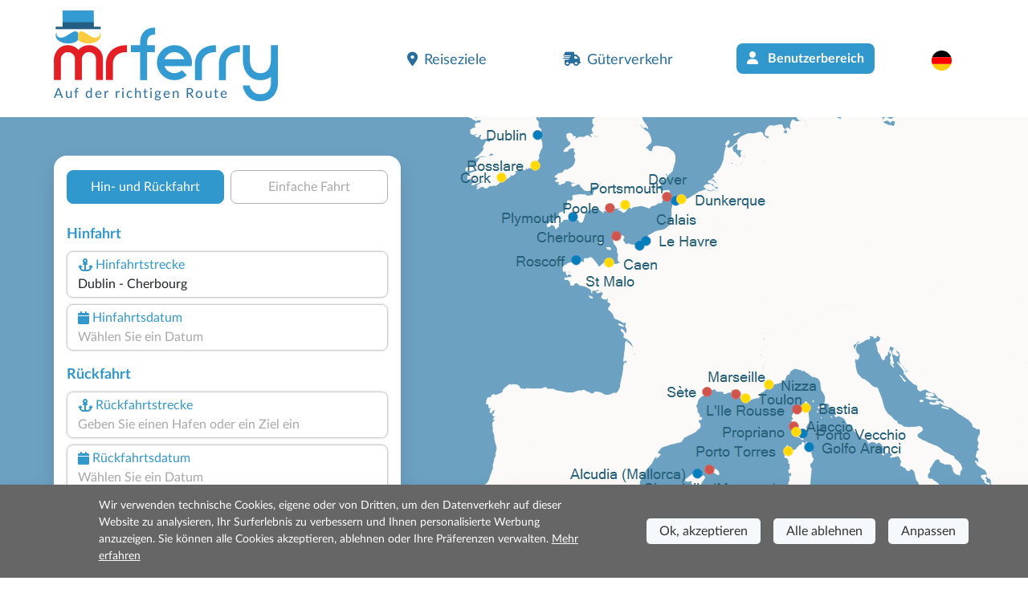

--- FILE ---
content_type: text/html; charset=utf-8
request_url: https://www.misterferry.de/de/frankreich/faehren-dublin-cherbourg.aspx
body_size: 17517
content:
<!DOCTYPE html><html lang=de class="has-footer sfumato"><head><script>var _paq=window._paq=window._paq||[];_paq.push(['trackPageView']);_paq.push(['enableLinkTracking']);(function(){var u="//matomo.prenotazioni24.it/matomo/";_paq.push(['setTrackerUrl',u+'matomo.php']);_paq.push(['setSiteId','17']);var d=document,g=d.createElement('script'),s=d.getElementsByTagName('script')[0];g.async=true;g.src=u+'matomo.js';s.parentNode.insertBefore(g,s);})();</script><meta charset=UTF-8><meta name=viewport content="width=device-width, initial-scale=1, user-scalable=no, shrink-to-fit=no"><title>F&#xE4;hre Dublin Cherbourg | Buchen Sie online mit MrFerry</title><meta name=description content=" Sie möchten mit der  Fähre Dublin Cherbourg reisen und sind auf der Suche nach den passenden Tickets? Dann sind Sie bei MrFerry an der richtigen Adresse!"><link rel=preconnect href=https://cdn.traghettilines.it crossorigin><link rel=preconnect href=https://connect.facebook.net crossorigin><link rel=preconnect href=https://matomo.prenotazioni24.it crossorigin><link href=https://cdn.misterferry.de/new/template/bootstrap-5.0.2-dist/css/bootstrap.min.css rel=stylesheet><link href=https://cdn.misterferry.de/new/template/icons/fontawesome/css/fontawesome.min.css rel=stylesheet><link href=https://cdn.misterferry.de/new/template/icons/fontawesome/css/solid.min.css rel=stylesheet><link href=https://cdn.misterferry.de/new/dist/autocomplete.js/css/autoComplete.02.min.css rel=stylesheet><link href="/css/styleone.min.css?v=6-9gWLj6vlYL8LS1oLXwrTDLV07EI7_OIf-rqdCMizg" rel=stylesheet><link href="/css/standard.min.css?v=j4s-bC_oA0kPPEChy6bkTeQHGKux5PTaiEgIy1gTqAs" rel=stylesheet><link rel=icon type=image/png href=/favicons/no-it/favicon-96x96.png sizes=96x96><link rel=icon type=image/svg+xml href=/favicons/no-it/favicon.svg><link rel="shortcut icon" href=/favicons/no-it/favicon.ico><link rel=apple-touch-icon sizes=180x180 href=/favicons/no-it/apple-touch-icon.png><meta name=apple-mobile-web-app-title content="Mr Ferry"><link rel=manifest href=/favicons/no-it/site.webmanifest><link href=https://www.misterferry.de/de/frankreich/faehren-dublin-cherbourg.aspx rel=canonical><link rel=alternate hreflang=en href=https://www.misterferry.com/en/france/ferries-dublin-cherbourg.aspx><link rel=alternate hreflang=en-gb href=https://www.misterferry.co.uk/en/france/ferries-dublin-cherbourg.aspx><link rel=alternate hreflang=es href=https://www.misterferry.es/es/francia/ferry-dublin-cherburgo.aspx><link rel=alternate hreflang=fr href=https://www.misterferry.fr/fr/france/ferries-dublin-cherbourg.aspx><link rel=alternate hreflang=it href=https://www.traghettilines.it/it/francia/traghetti-dublino-cherbourg.aspx><script type=application/ld+json>{"@context":"https://schema.org","@type":"WebPage","Name":" Fähre Dublin Cherbourg | Buchen Sie online mit MrFerry","Url":"https://www.misterferry.de/de/frankreich/faehren-dublin-cherbourg.aspx","Description":" Sie möchten mit der  Fähre Dublin Cherbourg reisen und sind auf der Suche nach den passenden Tickets? Dann sind Sie bei MrFerry an der richtigen Adresse!","inLanguage":"de","datePublished":"","dateModified":"","publisher":{"@type":"Organization","Name":"Kundenservice","Url":"https://www.misterferry.de","logo":{"@type":"ImageObject","contentUrl":null,"url":"https://www.misterferry.de/images/mister-ferry-def.png"}},"mainEntity":{"@type":"TravelAction","Name":" Fähre Dublin Cherbourg | Buchen Sie online mit MrFerry","Target":{"@type":"EntryPoint","UrlTemplate":"","actionPlatform":["http://schema.org/DesktopWebPlatform","http://schema.org/MobileWebPlatform"]},"Result":{"@type":"BoatReservation","ReservationStatus":"https://schema.org/ReservationPending","UnderName":{"@type":"Organization","Name":"Dublino-Cherbourg","Url":"","logo":{"@type":"ImageObject","contentUrl":null,"url":null}},"ReservationFor":{"@type":"BoatTrip","DepartureBoatTerminal":{"@type":"BoatTerminal","Name":"Dublin"},"ArrivalBoatTerminal":{"@type":"BoatTerminal","Name":"Cherbourg"}}}},"breadcrumb":{"@type":"BreadcrumbList","itemListElement":[{"@type":"ListItem","Position":1,"Name":"Home","Item":"https://www.misterferry.de"},{"@type":"ListItem","Position":2,"Name":"Fähren Frankreich 2026 - Die besten Preise sind auf Mr Ferry!","Item":"https://www.misterferry.de/de/faehren-frankreich.aspx"},{"@type":"ListItem","Position":3,"Name":" Fähre Dublin Cherbourg | Buchen Sie online mit MrFerry","Item":"https://www.misterferry.de/de/frankreich/faehren-dublin-cherbourg.aspx"}]},"hasPart":[]}</script><body class=overflow-x-hidden><header id=main-header class=site-header><nav class="navbar navbar-expand-lg navbar-light"><div class=container><div class="row d-lg-none"><div class="col-12 text-start"><a id=logo href="/"> <img src=https://cdn.misterferry.de/new/img/logo/logo-mrferry-280.png class=logo> <span class="d-none d-lg-block payoff sm">Fähre Dublin Cherbourg</span> </a></div></div><a id=logo class="navbar-brand m-0 col-9 col-sm-4 col-lg-5 ms-0 ms-lg-3 ms-xl-0 d-none d-lg-block" href="/"> <img src=https://cdn.misterferry.de/new/img/logo/logo-mrferry-280.png class=logo> <span class="d-block d-lg-none payoff sm">Fähre Dublin Cherbourg</span> <span class="d-none d-lg-block payoff standard">Auf der richtigen Route</span> </a><div class="row d-lg-none"><div class="col-9 d-flex align-items-end text-start fw-semi-bold lh-sm pe-0"><span class=text-red style="font-size:calc(1rem + .9vw);margin-top:20px"> Fähre Dublin Cherbourg<br><span class="text-lh-blue fs-6">Angebote für 7 wöchentliche Abfahrten</span> </span></div><div class=col-3><img src=https://cdn.traghettilines.it/new/img/faro-4.svg style=bottom:-20px;position:relative></div></div><button id=navbarButton class="navbar-toggler pt-4 pb-2 px-2 border-0 col-xs-3" onclick="if(Utils.getViewPortWidth()&lt;=991)document.body.classList.toggle('menu-open')" type=button data-bs-toggle=collapse data-bs-target=#navbarNav> <span class=navbar-toggler-icon></span> </button><div class="collapse navbar-collapse pt-2 px-0 text-start" id=navbarNav><ul class="navbar-nav ms-auto justify-content-between px-4 p-lg-0 w-75"><li class=nav-item><a class="nav-link px-3" href=#section_Destinazioni onclick="document.querySelector('#main-header > nav > div > button').click()"> <i class="fa-solid fa-location-dot me-2 d-inline-flex"></i>Reiseziele </a><li class=nav-item><a class="nav-link px-3" href="/gueterverkehr/"> <i class="fa-solid fa-truck-fast me-2 d-inline-flex"></i>Güterverkehr </a><li class="nav-item d-none d-lg-block"><a class="btn bg-lh-blue text-white fw-bold rounded-2x mt-5 mt-lg-0" href="/de/anmelden/"> <i class="fa-solid fa-user me-2 d-inline-flex"></i> Benutzerbereich </a><li class="nav-item d-block d-lg-none"><a class="nav-link px-3" href="/de/anmelden/"> <i class="fa-solid fa-user me-2 d-inline-flex"></i> Benutzerbereich </a><li class="nav-item dropdown"><a class="nav-link dropdown-toggle" href=# id=navbarDropdownLingua role=button data-bs-toggle=dropdown> <img src=https://cdn.traghettilines.it/new/images/flags/1x1/de.svg class="img-language rounded-circle"> <label class="d-inline d-lg-none ms-1 text-capitalize"> Deutsch (Deutschland) </label> </a><ul class="dropdown-menu py-0 text-center" style=min-width:unset><li class="py-2 bg-pale-blue-gray" style="border-bottom:1px solid #e5dfdf"><a class=dropdown-item href=https://www.traghettilines.it/it/francia/traghetti-dublino-cherbourg.aspx> <img src=https://cdn.traghettilines.it/new/images/flags/1x1/it.svg class="img-language rounded-circle"> <label class="d-inline d-lg-none ms-1 text-capitalize">italiano</label> </a><li class="py-2 bg-pale-blue-gray" style="border-bottom:1px solid #e5dfdf"><a class=dropdown-item href=https://www.misterferry.fr/fr/france/ferries-dublin-cherbourg.aspx> <img src=https://cdn.traghettilines.it/new/images/flags/1x1/fr.svg class="img-language rounded-circle"> <label class="d-inline d-lg-none ms-1 text-capitalize">fran&#xE7;ais</label> </a><li class="py-2 bg-pale-blue-gray" style="border-bottom:1px solid #e5dfdf"><a class=dropdown-item href=https://www.misterferry.es/es/francia/ferry-dublin-cherburgo.aspx> <img src=https://cdn.traghettilines.it/new/images/flags/1x1/es.svg class="img-language rounded-circle"> <label class="d-inline d-lg-none ms-1 text-capitalize">espa&#xF1;ol</label> </a><li class="py-2 bg-pale-blue-gray" style="border-bottom:1px solid #e5dfdf"><a class=dropdown-item href=https://www.misterferry.com/en/france/ferries-dublin-cherbourg.aspx> <img src=https://cdn.traghettilines.it/new/images/flags/1x1/us.svg class="img-language rounded-circle"> <label class="d-inline d-lg-none ms-1 text-capitalize">English (United States)</label> </a><li class="py-2 bg-pale-blue-gray" style="border-bottom:1px solid #e5dfdf"><a class=dropdown-item href=https://www.misterferry.co.uk/en/france/ferries-dublin-cherbourg.aspx> <img src=https://cdn.traghettilines.it/new/images/flags/1x1/gb.svg class="img-language rounded-circle"> <label class="d-inline d-lg-none ms-1 text-capitalize">English (United Kingdom)</label> </a></ul></ul></div></div></nav></header><main class=flex-shrink-0><section class="page-header position-relative pb-5 mv-80"><div id=map class="d-none d-lg-block"><div id=mapCarousel class="carousel slide h-100 carousel-fade" data-bs-ride=carousel data-bs-pause=false><div class="carousel-inner h-100 position-relative z-index-0"><div class="carousel-item h-100 active map1" data-bs-interval=7000></div><div class="carousel-item h-100 map2" data-bs-interval=7000></div></div><div class="col-12 patchMap"></div></div></div><div class="position-sm-relative bottom-0 w-100"><div class=container><div class="row align-items-end"><div class=col-lg-5><div class="content mt-lg-5"><div id=div_DatepickerContainerA_2 class="col-12 position-absolute z-index-2 ps-3 datepicker-container-a"></div><div id=div_DatepickerContainerR_2 class="col-12 position-absolute z-index-2 ps-3 datepicker-container-r"></div><div id=div_MotorePartial class="card border-0 box-shad rounded-4x" style=max-width:432px><div class="card-body p-0" style=min-height:600px><div class="row row-switch-ar"><div id=switch-left class=col-6><div class="switch-ar text-center selected">Hin- und Rückfahrt</div></div><div id=switch-right class=col-6><div class="switch-ar text-center">Einfache Fahrt</div></div></div><div id=nav-tabContent class=tab-content><div id=nav-andata-e-ritorno class="tab-pane fade show active" role=tabpanel aria-labelledby=nav-home-tab><div id=div_DatepickerContainer class="col-12 position-absolute z-index-2" style=top:110px></div><form id=main-form class="row g-2 p-3 form-vertical" target=_top><div class="w-100 text-end"><button id=destinazione_selezionata class="btn btn-sm w-auto rounded-2x x-small text-uppercase text-lh-blue border-lh-blue d-none"></button></div><div class=col-6><p class="large mb-0 text-lh-blue fw-bold p-outward-journey-label">Hinfahrt</div><div class="input-field hide-border col-md-12 position-relative pointer"><div class="input-box no-readonly d-block"><div class="text-lh-blue d-flex align-items-center outward-scroll" data-focus-to=#tratta-andata><i class="fa-solid fa-anchor m-1"></i> <span class=d-block>Hinfahrtstrecke</span></div><input id=tratta-andata class="outward-scroll pointer" spellcheck=false autocomplete=off placeholder="Geben Sie einen Hafen oder ein Ziel ein" data-val=true data-val-required="The DepartName field is required." name=DepartName> <input type=hidden id=departure-route data-val=true data-val-required="The DepartRoute field is required." name=DepartRoute value=0></div><div id=departure-route-validation class="alert alert-danger position-absolute mt-1 d-none" role=alert>Wählen Sie die Hinfahrt</div><div id=route-restriction3-validation class="alert alert-danger position-absolute mt-1 d-none" role=alert>Für die gewählte Strecke ist es erforderlich, gleichzeitig auch die Rückfahrt zu buchen.</div></div><div class="input-field col-12 col-md-12"><label class=w-100 for=data1Input><div class="input-box no-readonly d-block"><div class="text-lh-blue d-flex align-items-center"><i class="fa-solid fa-calendar m-1"></i> <span class=d-block>Hinfahrtsdatum</span></div><input id=data1Input readonly class=form-control placeholder="Wählen Sie ein Datum" autocomplete=off data-val=true data-val-required="The DepartDate field is required." name=DepartDate><div class=invalid-tooltip>Wählen Sie das Abreisedatum.</div></div><div id=departure-date-validation class="alert alert-danger position-absolute mt-1 d-none" role=alert>Wählen Sie das Abreisedatum aus.</div></label></div><p class="large mb-0 text-lh-blue fw-bold p-return-journey-label mt-3">Rückfahrt<div class="input-field hide-border col-md-12 position-relative pointer"><div class="input-box ritorno no-readonly d-block"><div class="text-lh-blue d-flex align-items-center return-scroll" data-focus-to=#tratta-ritorno><i class="fa-solid fa-anchor m-1"></i> <span class=d-block>Rückfahrtstrecke</span></div><input id=tratta-ritorno class="return-scroll pointer" spellcheck=false autocomplete=off placeholder="Geben Sie einen Hafen oder ein Ziel ein" name=ReturnName> <input type=hidden id=return-route name=ReturnRoute></div><div id=return-route-validation class="alert alert-danger position-absolute mt-1 d-none" role=alert>Wählen Sie die Rückfahrtstrecke</div></div><div class="input-field col-12"><label class=w-100 for=data2Input><div class="input-box no-readonly d-block ritorno"><div class="text-lh-blue d-flex align-items-center"><i class="fa-solid fa-calendar m-1"></i> <span class=d-block>Rückfahrtsdatum</span></div><input id=data2Input class=form-control placeholder="Wählen Sie ein Datum" required readonly name=ReturnDate></div><div id=return-date-validation class="alert alert-danger position-absolute mt-1 d-none" role=alert>Wählen Sie das Rückreisedatum aus.</div><div id=return-date-restriction4-validation class="alert alert-danger position-absolute mt-1 d-none" role=alert>Für die gewählte Strecke ist es erforderlich, die Rückfahrt am selben Tag zu buchen.</div></label></div><input type=hidden id=destination-type data-val=true data-val-required="The DestinationType field is required." name=DestinationType value=1> <input type=hidden id=destination-id data-val=true data-val-required="The DestinationId field is required." name=DestinationId value=0> <input type=hidden id=departure-passengers data-val=true data-val-required="The Passengers field is required." name=DepartPassengers.Passengers value=0> <input type=hidden id=departure-adults data-val=true data-val-required="The Adults field is required." name=DepartPassengers.Adults value=0> <input type=hidden id=departure-children data-val=true data-val-required="The Children field is required." name=DepartPassengers.Children value=0> <input type=hidden id=departure-infants data-val=true data-val-required="The Infants field is required." name=DepartPassengers.Infants value=0> <input type=hidden id=departure-pets data-val=true data-val-required="The Pets field is required." name=DepartPassengers.Pets value=0><div class=col-6><p class="large mb-0 text-lh-blue fw-bold p-return-journey-label mt-3">Reisedetails <span class="dati-diversi-ar d-none">Hinfahrt</span></div><div id=div_Sconti class="input-field col-6 d-none"><label class=w-100 data-bs-toggle=modal data-bs-target=#scontiModal><div class="input-box no-readonly d-block"><div class="d-flex align-items-center text-lh-blue"><i class="fa-solid fa-percent m-1"></i> <span class=d-inline-block>Descuentos</span></div><div class="form-control pe-none text-truncate" id=div_DescrizioneSconto>¿Tienes bonificación?</div></div></label></div><div class=modal id=scontiModal tabindex=-1><div class="modal-dialog modal-dialog-centered modal-fullscreen-md-down m-0"><div class="modal-content rounded-4x"><div class="modal-body input-wrap"><div class="modal-header border-0 p-0"><b class="text-blue fs-18">¿Tienes bonificación?</b> <button type=button class=btn-close data-bs-dismiss=modal aria-label=Close></button></div><div class=row><div class="form-check ms-2 mt-4"><input class="form-check-input sm" type=radio name=LargeFamily id=input_FamigliaNumerosaNo value=0> <label class="form-check-label ms-2" for=input_FamigliaNumerosaNo>No</label></div><div class="form-check ms-2 mt-2"><input class="form-check-input sm" type=radio name=LargeFamily id=input_FamigliaNumerosaGeneral value=1> <label class="form-check-label ms-2" for=input_FamigliaNumerosaGeneral>Familia numerosa general</label></div><div class="form-check ms-2 mt-2"><input class="form-check-input sm" type=radio name=LargeFamily id=input_FamigliaNumerosaSpecial value=2> <label class="form-check-label ms-2" for=input_FamigliaNumerosaSpecial>Familia numerosa especial</label></div></div><div class="modal-header border-0 p-0 mt-4"><b class="text-blue fs-18">¿Tarifa para residentes?</b></div><div class=row><div class="form-check ms-2 mt-2"><input class="form-check-input sm" type=radio name=ResidentiModal id=input_ResidentiModalNo value=0> <label class="form-check-label ms-2" for=input_ResidentiModalNo>No</label></div><div class="form-check ms-2 mt-2"><input class="form-check-input sm" type=radio name=ResidentiModal id=input_ResidentiModalSi value=1> <label class="form-check-label ms-2" for=input_ResidentiModalSi>Si</label></div></div></div><div class=modal-footer><button type=button id=confirm-sconti class="btn btn-sm w-100 bg-yellow text-blue rounded-2x fw-bold py-2 fs-20 text-uppercase"> Bestätigen </button></div></div></div></div><div class="col-6 text-end invisible"><input id=tariffa_res class="form-check-input mt-3" type=checkbox data-val=true data-val-required="The IsResident field is required." name=IsResident value=true> <label class="form-check-label small mt-3" for=tariffa_res>Residententarif</label></div><div class="input-field col-12 col-md-6"><label for=passeggeri1 class=w-100 data-bs-toggle=modal data-bs-target=#passeggeriModal><div class="input-box no-readonly d-block"><div class="text-lh-blue d-flex align-items-center"><i class="fa-solid fa-user-group m-1"></i> <span class=d-inline-block>Passagiere<span class="dati-diversi-ar d-none"> Hinfahrt</span></span></div><div class="form-control pe-none text-truncate" id=passeggeri1><span class=d-inline-block>Passagiere hinzufügen</span></div></div><div id=departure-passengers-validation class="alert alert-danger position-absolute mt-1 d-none" role=alert style=left:15px>Wählen Sie die Passagiere aus</div></label><div class=modal id=passeggeriModal tabindex=-1 aria-labelledby=passeggeriModalLabel aria-hidden=true><div class="modal-dialog modal-dialog-centered modal-fullscreen-md-down m-0"><div class="modal-content rounded-4x"><div class=modal-body><div class="modal-header border-0 p-0"><b class="text-blue fs-18">Wählen Sie die Passagiere aus</b> <button type=button class=btn-close data-bs-dismiss=modal aria-label=Close></button></div><div id=departure-type0 class="row row-cols-2 d-none pt-4 gx-0 gx-md-5"><div class=col-12><div id=departure-adults-type0-validation class="alert alert-danger mt-3 d-none" role=alert>Geben Sie mindestens einen erwachsenen Passagier an.</div></div><div class="col pt-2"><p class="m-0 mb-1 small text-center"><i class="text-lh-blue fa-solid fa-user fa-2x mb-1"></i> <br> Erwachsene ab 12 J.a.<div class="input-group justify-content-center"><input type=button value=- class="button-minus rounded-start" data-field=quantity> <input type=number id=departure-adults-type0 step=1 min=0 max=9 value=0 class=quantity-field> <input type=button value=+ class="button-plus rounded-end" data-field=quantity></div></div><div class="col pt-2"><p class="m-0 mb-1 small text-center"><i class="d-inline-block fa fa-child-reaching text-lh-blue fa-2x mb-1"></i> <br> Kinder von 4 bis 11 J.a.<div class="input-group justify-content-center"><input type=button value=- class="button-minus rounded-start" data-field=quantity> <input type=number id=departure-children-type0 step=1 min=0 max=9 value=0 class=quantity-field> <input type=button value=+ class="button-plus rounded-end" data-field=quantity></div></div><div class="col pt-2"><p class="m-0 mb-1 small text-center"><i class="text-lh-blue fa-solid fa-baby-carriage fa-2x mb-1"></i> <br> Kleinkinder bis 3 J.a.<div class="input-group justify-content-center"><input type=button value=- class="button-minus rounded-start" data-field=quantity> <input type=number id=departure-infants-type0 step=1 min=0 max=9 value=0 class=quantity-field> <input type=button value=+ class="button-plus rounded-end" data-field=quantity></div></div><div class="col pt-2"><p class="m-0 mb-1 small text-center"><i class="text-lh-blue fa-solid fa-paw fa-2x mb-1"></i> <br> Haustiere<div class="input-group justify-content-center"><input type=button value=- class="button-minus rounded-start" data-field=quantity> <input type=number id=departure-pets-type0 step=1 min=0 max=9 value=0 class=quantity-field> <input type=button value=+ class="button-plus rounded-end" data-field=quantity></div></div></div><div id=departure-type1 class="row gx-0 gx-md-5"><div class=col-12><div id=departure-passengers-type1-validation class="alert alert-danger mt-3 small d-none" role=alert>Geben Sie die Anzahl der Passagiere an.</div></div><div class="col-6 pt-3"><p class="m-0 mb-1 small text-center fw-bold"><i class="text-lh-blue fa-solid fa-user fa-2x mb-1"></i> <br> Anzahl der Passagiere<div class="input-group justify-content-center"><input type=button value=- class="button-minus rounded-start" data-field=quantity> <input type=number id=departure-passengers-type1 value=0 step=1 min=0 max=9 class=quantity-field data-div=departure-passenger-ages-div data-max=120 data-placeholder=Alter data-name=DepartPassengers.PassengersAges> <input type=button value=+ class="button-plus rounded-end" data-field=quantity></div></div><div id=departure-alert-passengers-age class="col-12 py-2 panel-ages d-none"><p class="m-0 mb-1 small text-left fw-bold">Geben Sie das Alter zum Zeitpunkt der Reise an.<div id=departure-ages-type1-validation class="alert alert-danger mt-1 d-none small" role=alert>Geben Sie mindestens einen Passagier über 11 Jahre an.</div><div id=departure-ages-type1-all-validation class="alert alert-danger mt-1 d-none small" role=alert>Geben Sie das Alter aller Passagiere an.</div><div class="row row-cols-4 ages g-2" id=departure-passenger-ages-div></div></div><p class="text-blue fs-18 mt-4 title-pax mb-0 fw-bold">Wählen Sie die Haustiere aus<div class="col-6 pt-3"><p class="m-0 mb-1 small text-center fw-bold"><i class="text-lh-blue fa-solid fa-paw fa-2x mb-1"></i> <br> Haustiere<div class="input-group justify-content-center"><input type=button value=- class="button-minus rounded-start" data-field=quantity> <input type=number id=departure-pets-type1 value=0 step=1 min=0 max=9 class=quantity-field> <input type=button value=+ class="button-plus rounded-end" data-field=quantity></div></div><div class="col-12 px-2 px-lg-4 info-animali d-none"><div class="alert alert-info mt-3 small">Bringen Sie Ihr Haustier in die Kabine, indem Sie im nächsten Schritt die Option „Haustierzugang“ auswählen. Andernfalls reist es in den dafür vorgesehenen Bereichen.</div></div></div><div id=departure-type2 class="row d-none gx-0 gx-md-5 mt-2"><div class=col-12><div id=departure-adults-type2-validation class="alert alert-danger mt-3 d-none" role=alert>Geben Sie mindestens einen erwachsenen Passagier an.</div></div><div class="col-6 pt-2 px-0"><p class="m-0 mb-1 small text-center fw-bold"><i class="text-lh-blue fa-solid fa-user fa-2x mb-1"></i> <br> Erwachsene ab 12 J.a.<div class="input-group justify-content-center"><input type=button value=- class="button-minus rounded-start" data-field=quantity> <input type=number id=departure-adults-type2 value=0 step=1 min=0 max=9 class=quantity-field> <input type=button value=+ class="button-plus rounded-end" data-field=quantity></div></div><div class="col-6 pt-2 px-0"><p class="m-0 mb-1 small text-center fw-bold"><i class="d-inline-block fa fa-child-reaching text-lh-blue fa-2x"></i> <br> Kinder bis 11 Jahre<div class="input-group justify-content-center"><input type=button value=- class="button-minus rounded-start" data-field=quantity> <input type=number id=departure-children-type2 value=0 step=1 min=0 max=9 class=quantity-field data-div=departure-children-ages-div data-max=11 data-placeholder=Kind data-name=DepartPassengers.ChildrenAges> <input type=button value=+ class="button-plus rounded-end" data-field=quantity></div></div><div id=departure-alert-children-age class="col-12 py-2 panel-ages d-none"><p class="m-0 mb-1 small text-left fw-bold">Geben Sie das Alter zum Zeitpunkt der Reise an.<div id=departure-ages-type2-validation class="alert alert-danger mt-1 d-none small" role=alert>Geben Sie das Alter aller Kinder an.</div><div class="row row-cols-4 ages g-2" id=departure-children-ages-div></div></div><div class="col-6 pt-2 px-0"><p class="m-0 mb-1 small text-center fw-bold"><i class="text-lh-blue fa-solid fa-paw fa-2x mb-1"></i> <br> Haustiere<div class="input-group justify-content-center"><input type=button value=- class="button-minus rounded-start" data-field=quantity> <input type=number id=departure-pets-type2 value=0 step=1 min=0 max=9 class=quantity-field> <input type=button value=+ class="button-plus rounded-end" data-field=quantity></div></div><div class="col-12 px-2 px-lg-4 info-animali d-none"><div class="alert alert-info mt-3 small">Bringen Sie Ihr Haustier in die Kabine, indem Sie im nächsten Schritt die Option „Haustierzugang“ auswählen. Andernfalls reist es in den dafür vorgesehenen Bereichen.</div></div></div><div id=departure-passengers-more-then-five class="alert alert-info mb-0 mt-4 small d-none" role=alert>Pro Ticket kann nur ein Auto hinzugefügt werden. Wenn Sie 2 Autos haben, machen Sie 2 Buchungen.</div><div id=departure-passengers-more-then-nine class="alert alert-gray mb-0 mt-4 small d-none" role=alert><b>Sind Sie eine Gruppe mit mehr als 9 Passagieren?</b> <br> Um Buchungen für mehr als 9 Passagiere vorzunehmen, müssen Sie das <a href=https://www.misterferry.de/de/gruppenberechnung.aspx target=_top>Gruppenanfrageform</a> ular ausfüllen.</div><div class="row mt-4"><div class=col><div class=form-check><input type=checkbox id=input_StessiDatiPasseggeri value=true class=form-check-input checked data-val=true data-val-required="The IsSamePassengerData field is required." name=SameData.IsSamePassengerData> <label class="form-check-label small ms-2" for=input_StessiDatiPasseggeri>Verwenden Sie die gleichen Daten wie für die Hinfahrt</label></div></div></div></div><div class=modal-footer><button type=button id=confirm-1 class="btn btn-sm w-100 bg-yellow text-blue rounded-2x fw-bold py-2 fs-20"> PASSAGIERDATEN BESTÄTIGEN </button></div></div></div></div></div><div id=departure-bicycle-div class="input-field col-12 col-md-6 d-none"><div class="input-box no-readonly d-block"><div class="d-flex align-items-center text-lh-blue"><i class="fa-solid fa-bicycle m-1"></i> <span class=d-inline-block>Fahrräder</span></div><input type=number id=departure-bicycles-quantity value=0 class=form-control placeholder="Anzahl der Fahrräder" min=0 max=10 inputmode=numeric pattern=[0-9]* disabled name=DepartBicycles><input name=__Invariant type=hidden value=DepartBicycles></div></div><div id=departure-vehicle-div class="input-field col-12 col-md-6"><label for=veicolo class=w-100 data-bs-toggle=modal data-bs-target=#veicoloModal><div class="input-box no-readonly d-block"><div class="text-lh-blue d-flex align-items-center"><i class="fa-solid fa-car m-1"></i> <span class=d-block>Fahrzeug<span class="dati-diversi-ar d-none"> Hinfahrt</span></span></div><div class="form-control pe-none text-truncate" id=veicolo>Haben Sie ein Fahrzeug?</div></div><div id=departure-vehicle-validation class="alert alert-danger position-absolute mt-1 d-none" role=alert>Wählen Sie das Fahrzeug aus.</div></label><div class=modal id=veicoloModal tabindex=-1><div class="modal-dialog modal-dialog-centered modal-fullscreen-md-down m-0"><div class="modal-content rounded-4x"><div class="modal-body input-wrap"><div class="modal-header border-0 p-0"><b class="text-blue fs-18">Haben Sie ein Fahrzeug?</b><div class="form-check form-check-inline ms-2 mt-1"><input class="form-check-input sm has-vehicles" type=radio id=input_HasVehiclesYes name=has-vehicles checked value=1> <label class="form-check-label ms-2" for=input_HasVehiclesYes>Ja</label></div><div class="form-check form-check-inline mt-1"><input class="form-check-input sm has-vehicles" type=radio id=input_HasVehiclesNo name=has-vehicles value=0> <label class="form-check-label ms-2" for=input_HasVehiclesNo>Nein</label></div><button type=button class=btn-close data-bs-dismiss=modal aria-label=Close></button></div><div id=div_InfoImbarcoVeicoli class="row p-2 pb-0 d-none"><div class="input-field col-12 alert alert-info mb-0"><p class="mb-0 titolo pointer"><p class="mb-0 mt-2 testo d-none"></div></div><div id=departure-vehicle-restriction1-validation class="alert alert-danger mt-3 mb-0 d-none" role=alert>Fahrzeug auf dieser Strecke erforderlich.</div><div class=row><div class="input-field col-12 pt-4"><div class="input-box pointer"><div class="text-lh-blue d-flex align-items-center"><span> Fahrzeugtyp </span></div><select id=select_veicolo data-init-choice=default class="form-select step" name=DepartVehicle.Type><option value=-1 selected>Wählen Sie einen Fahrzeugtyp aus<option value=0>Auto<option value=1>Wohnmobil<option value=2>Minibus<option value=10>LKW<option value=3>Motorrad<option value=15>Fahrrad<option value=12>Bus</select></div><div id=departure-vehicle-type-validation class="alert alert-danger position-absolute mt-1 d-none" role=alert>Wählen Sie einen Fahrzeugtyp aus</div><div class="input-box mt-4 input-disable d-none"><div class="text-lh-blue d-flex align-items-center"><i class="fa-regular fa-person-biking m-1"></i> <span class="d-none d-lg-block">Menge</span></div><select id=select_quantita class="form-select step" disabled name=DepartVehicle.Quantity><option value=-1 disabled selected>Wählen Sie die Menge aus<option value=1>1<option value=2>2<option value=3>3<option value=4>4<option value=5>5</select></div><div id=departure-vehicle-quantity-validation class="alert alert-danger position-absolute mt-1 d-none" role=alert>Wählen Sie die Anzahl der Fahrzeuge aus</div></div><div class="input-field col-12 pt-3 d-none"><div class="input-box input-disable"><div class="text-lh-blue d-flex align-items-center pointer" data-focus-to=#select_marca><i class="fa-solid fa-car m-1"></i> <span>Marke und Modell</span></div><input id=select_marca class=pointer placeholder="Geben Sie die Marke oder das Modell ein" disabled autocomplete=off> <input type=hidden id=vehicle-make name=DepartVehicle.Make> <input type=hidden id=vehicle-model name=DepartVehicle.Model></div><div id=departure-vehicle-model-validation class="alert alert-danger position-absolute mt-1 d-none" role=alert>Wählen Sie das Automodell aus</div></div><div class="input-field col-6 pt-2 text-center d-none"><img id=img-lunghezza src=https://cdn.misterferry.de/new/images/veicoli/0-lunghezza.svg class="mb-2 w-75"><div class="input-box input-disable"><div class="text-lh-blue d-flex align-items-center" data-focus-to=#inputLunghezza><span>Länge (cm)</span></div><input id=inputLunghezza class="form-control input-field-dimensioni" inputmode=numeric pattern=[0-9]* disabled name=DepartVehicle.Length></div></div><div class="input-field col-6 pt-2 text-center d-none"><img id=img-altezza src=https://cdn.misterferry.de/new/images/veicoli/0-altezza.svg class="mb-2 w-75"><div class="input-box input-disable"><div class="text-lh-blue d-flex align-items-center" data-focus-to=#inputAltezza><span>Höhe (cm)</span></div><input id=inputAltezza class="form-control input-field-dimensioni" inputmode=numeric pattern=[0-9]* disabled name=DepartVehicle.Height></div></div><div class=col-12><div id=departure-vehicle-dimensions-validation class="alert alert-danger position-absolute mt-1 d-none" role=alert>Geben Sie die Fahrzeugabmessungen ein</div></div><div class="input-field input-rimorchio col-12 pt-3 d-none"><div class="input-box input-disable pointer"><div class="text-lh-blue d-flex align-items-center"><i class="fa-solid fa-caravan m-1"></i> <span>Anhänger (optional)</span></div><select id=select_rimorchio data-init-choice=off class="form-select step" disabled name=DepartVehicle.TrailerType><option value=-1>Wählen Sie einen Anhänger aus<option value=4>Anhänger<option value=5>Wohnwagen</select></div></div><div class="input-field input-field-rimorchio col-6 pt-3" style=display:none><div class=input-box><div class="text-lh-blue d-flex align-items-center"><span>Länge (cm)</span></div><input id=inputLunghezzaRim class="form-control input-field-dimensioni" placeholder="Z.B. 250" inputmode=numeric pattern=[0-9]+ name=DepartVehicle.TrailerLength></div></div><div class="input-field input-field-rimorchio col-6 pt-3" style=display:none><div class=input-box><div class="text-lh-blue d-flex align-items-center"><span>Höhe (cm)</span></div><input id=inputAltezzaRim class="form-control input-field-dimensioni" placeholder="Z.B. 140" inputmode=numeric pattern=[0-9]+ name=DepartVehicle.TrailerHeight></div></div><div class=col-12><div id=departure-trailer-dimensions-validation class="alert alert-danger position-absolute mt-1 d-none" role=alert>Geben Sie die Anhängerabmessungen ein</div></div></div><div id=departure-vehicle-autobus class="alert alert-gray mb-0 mt-4 small d-none" role=alert>Um Busse zu buchen, müssen Sie das <a href=https://www.misterferry.de/de/gruppenberechnung.aspx target=_top>Gruppenanfrageformular</a> ausfüllen.</div><div class=row><div class="col pt-4"><div class=form-check><input type=checkbox id=input_StessiDatiVeicoli value=true class=form-check-input checked data-val=true data-val-required="The IsSameVehiclesData field is required." name=SameData.IsSameVehiclesData> <label class="form-check-label small ms-2" for=input_StessiDatiVeicoli>Verwenden Sie die gleichen Daten für die Rückfahrt.</label></div></div></div></div><div class=modal-footer><button type=button id=confirm-2 class="btn btn-sm w-100 bg-yellow text-blue rounded-2x fw-bold py-2 fs-20"> FAHRZEUGDATEN BESTÄTIGEN </button></div></div></div></div></div><input type=hidden id=return-passengers value=0 data-val=true data-val-required="The Passengers field is required." name=ReturnPassengers.Passengers> <input type=hidden id=return-adults value=0 data-val=true data-val-required="The Adults field is required." name=ReturnPassengers.Adults> <input type=hidden id=return-children value=0 data-val=true data-val-required="The Children field is required." name=ReturnPassengers.Children> <input type=hidden id=return-infants value=0 data-val=true data-val-required="The Infants field is required." name=ReturnPassengers.Infants> <input type=hidden id=return-pets value=0 data-val=true data-val-required="The Pets field is required." name=ReturnPassengers.Pets><div class="col-7 dati-diversi-ar d-none"><p class="large mb-0 text-lh-blue fw-bold p-return-journey-label mt-1">Reisedetails Rückfahrt</div><div class=d-none><div class="col-5 text-end dati-diversi-ar invisible d-none"><input type=checkbox id=tariffa_res_rit class="form-check-input mt-1"> <label class="form-check-label small mt-1" for=tariffa_res_rit>Residententarif</label></div></div><div id=div_ReturnPassengers class="input-field col-12 col-md-6 d-none"><label for=passeggeri2 class=w-100 data-bs-toggle=modal data-bs-target=#passeggeri2Modal><div class="input-box no-readonly d-block ritorno"><div class="text-lh-blue d-flex align-items-center"><i class="fa-solid fa-user-group m-1"></i> <span class=d-inline-block>Passagiere<span class="dati-diversi-ar d-none"> Rückfahrt</span></span></div><div class="form-control text-truncate" id=passeggeri2>Passagiere hinzufügen</div></div><div id=return-passengers-validation class="alert alert-danger position-absolute mt-1 d-none" role=alert style=right:5px>Passagiere hinzufügen</div></label><div class=modal id=passeggeri2Modal tabindex=-1 aria-labelledby=passeggeri2ModalLabel aria-hidden=true><div class="modal-dialog modal-dialog-centered modal-fullscreen-md-down m-0"><div class="modal-content rounded-4x"><div class=modal-body><div class="modal-header border-0 p-0"><b class="text-blue fs-18">Wählen Sie die Passagiere aus</b> <button type=button class=btn-close data-bs-dismiss=modal aria-label=Close></button></div><div id=return-type0 class="row row-cols-2 mt-2 d-none gx-5"><div class=col-12><div id=return-adults-type0-validation class="alert alert-danger mt-3 d-none" role=alert>Geben Sie mindestens einen erwachsenen Passagier an.</div></div><div class="col pt-4"><p class="m-0 small text-center"><i class="text-lh-blue fa-solid fa-user fa-2x mb-2"></i> <br> Erwachsene ab 12 J.a.<div class="input-group justify-content-center"><input type=button value=- class="button-minus rounded-start" data-field=quantity> <input type=number id=return-adults-type0 step=1 min=0 max=9 value=0 class=quantity-field> <input type=button value=+ class="button-plus rounded-end" data-field=quantity></div></div><div class="col pt-4"><p class="m-0 small text-center"><i class="d-inline-block fa fa-child-reaching text-lh-blue fa-2x mb-2"></i> <br> Kinder von 4 bis 11 J.a.<div class="input-group justify-content-center"><input type=button value=- class="button-minus rounded-start" data-field=quantity> <input type=number id=return-children-type0 step=1 min=0 max=9 value=0 class=quantity-field> <input type=button value=+ class="button-plus rounded-end" data-field=quantity></div></div><div class="col pt-4"><p class="m-0 small text-center"><i class="text-lh-blue fa-solid fa-baby-carriage fa-2x mb-2"></i> <br> Kleinkinder bis 3 J.a.<div class="input-group justify-content-center"><input type=button value=- class="button-minus rounded-start" data-field=quantity> <input type=number id=return-infants-type0 step=1 min=0 max=9 value=0 class=quantity-field> <input type=button value=+ class="button-plus rounded-end" data-field=quantity></div></div><div class="col pt-4"><p class="m-0 small text-center"><i class="text-lh-blue fa-solid fa-paw fa-2x mb-2"></i> <br> Haustiere<div class="input-group justify-content-center"><input type=button value=- class="button-minus rounded-start" data-field=quantity> <input type=number id=return-pets-type0 step=1 min=0 max=9 value=0 class=quantity-field> <input type=button value=+ class="button-plus rounded-end" data-field=quantity></div></div></div><div id=return-type1 class="row gx-5"><div class=col-12><div id=return-passengers-type1-validation class="alert alert-danger mt-3 small d-none" role=alert>Geben Sie die Anzahl der Passagiere an.</div></div><div class="col-6 pt-2"><p class="m-0 mb-1 small text-center fw-bold"><i class="text-lh-blue fa-solid fa-user fa-2x mb-2"></i> <br> Anzahl der Passagiere<div class="input-group justify-content-center"><input type=button value=- class="button-minus rounded-start" data-field=quantity> <input type=number id=return-passengers-type1 value=0 step=1 min=0 max=9 class=quantity-field data-div=return-passenger-ages-div data-max=120 data-placeholder=Età data-name=ReturnPassengers.PassengersAges> <input type=button value=+ class="button-plus rounded-end" data-field=quantity></div></div><div id=return-alert-passengers-age class="col-12 py-2 panel-ages d-none"><p class="m-0 mb-1 small text-left fw-bold">Geben Sie das Alter zum Zeitpunkt der Reise an.<div id=return-ages-type1-validation class="alert alert-danger mt-1 d-none small" role=alert>inserisci-passeggero-oltre-11-anni</div><div id=return-ages-type1-all-validation class="alert alert-danger mt-1 d-none small" role=alert>Geben Sie das Alter aller Passagiere an.</div><div class="row row-cols-4 ages g-2" id=return-passenger-ages-div></div></div><p class="text-blue fs-18 mt-4 title-pax">Seleziona gli animali domestici<div class="col-6 pt-2"><p class="m-0 mb-1 small text-center fw-bold"><i class="text-lh-blue fa-solid fa-paw fa-2x mb-2"></i> <br> Haustiere<div class="input-group justify-content-center"><input type=button value=- class="button-minus rounded-start" data-field=quantity> <input type=number id=return-pets-type1 value=0 step=1 min=0 max=9 class=quantity-field> <input type=button value=+ class="button-plus rounded-end" data-field=quantity></div></div></div><div id=return-type2 class="row d-none gx-5 mt-2"><div class=col-12><div id=return-adults-type2-validation class="alert alert-danger mt-3 d-none" role=alert>Geben Sie mindestens einen erwachsenen Passagier an.</div></div><div class="col-6 pt-2 px-0"><p class="m-0 mb-1 small text-center fw-bold"><i class="text-lh-blue fa-solid fa-user fa-2x mb-2"></i> <br> Erwachsene ab 12 J.a.<div class="input-group justify-content-center"><input type=button value=- class="button-minus rounded-start" data-field=quantity> <input type=number id=return-adults-type2 value=0 step=1 min=0 max=9 class=quantity-field> <input type=button value=+ class="button-plus rounded-end" data-field=quantity></div></div><div class="col-6 pt-2 px-0"><p class="m-0 mb-1 small text-center fw-bold"><i class="d-inline-block fa fa-child-reaching text-lh-blue fa-2x mb-2"></i> <br> Kinder bis 11 Jahre<div class="input-group justify-content-center"><input type=button value=- class="button-minus rounded-start" data-field=quantity> <input type=number id=return-children-type2 value=0 step=1 min=0 max=9 class=quantity-field data-div=return-children-ages-div data-max=11 data-placeholder=Kind data-name=ReturnPassengers.ChildrenAges> <input type=button value=+ class="button-plus rounded-end" data-field=quantity></div></div><div id=return-alert-children-age class="col-12 py-2 panel-ages d-none"><p class="m-0 mb-1 small text-left fw-bold">Geben Sie das Alter zum Zeitpunkt der Reise an.<div id=return-ages-type2-validation class="alert alert-danger mt-1 d-none small" role=alert>Geben Sie das Alter aller Kinder an.</div><div class="row row-cols-4 ages g-2" id=return-children-ages-div></div></div><div class="col-6 pt-2 px-0"><p class="m-0 mb-1 small text-center fw-bold"><i class="text-lh-blue fa-solid fa-paw fa-2x mb-2"></i> <br> Haustiere<div class="input-group justify-content-center"><input type=button value=- class="button-minus rounded-start" data-field=quantity> <input type=number id=return-pets-type2 value=0 step=1 min=0 max=9 class=quantity-field> <input type=button value=+ class="button-plus rounded-end" data-field=quantity></div></div></div><div class="row mt-4"><div class=col><div class=form-check><input type=checkbox id=input_StessiDatiPasseggeriRit value=true class=form-check-input checked data-val=true data-val-required="The IsSamePassengerDataReturn field is required." name=SameData.IsSamePassengerDataReturn> <label class="form-check-label small ms-2" for=input_StessiDatiPasseggeriRit>Verwenden Sie die gleichen Daten wie für die Hinfahrt</label></div></div></div></div><div class=modal-footer><button type=button id=confirm-r1 class="btn btn-sm w-100 bg-yellow text-blue rounded-2x fw-bold py-2 fs-20"> PASSAGIERDATEN BESTÄTIGEN </button></div></div></div></div></div><div id=return-bicycle-div class="input-field col-12 col-md-6 d-none"><div class="input-box no-readonly d-block"><div class="d-flex align-items-center text-lh-blue"><i class="fa-solid fa-bicycle m-1"></i> <span class=d-inline-block>Fahrräder</span></div><input type=number id=return-bicycles-quantity value=0 class=form-control placeholder="Numero biciclette" min=0 max=10 inputmode=numeric pattern=[0-9]* disabled name=ReturnBicycles><input name=__Invariant type=hidden value=ReturnBicycles></div></div><div id=return-vehicle-div class="input-field col-12 col-md-6 d-none"><label for=r-veicolo class=w-100 data-bs-toggle=modal data-bs-target=#r-veicoloModal><div class="input-box no-readonly d-block ritorno"><div class="text-lh-blue d-flex align-items-center"><i class="fa-solid fa-car m-1"></i> <span class=d-block>Fahrzeug<span class="dati-diversi-ar d-none"> ritorno</span></span></div><div id=r-veicolo class="form-control text-truncate">Haben Sie ein Fahrzeug?</div></div><div id=return-vehicle-validation class="alert alert-danger position-absolute mt-1 d-none" role=alert>Wählen Sie das Fahrzeug aus.</div></label><div class=modal id=r-veicoloModal tabindex=-1><div class="modal-dialog modal-dialog-centered modal-fullscreen-md-down m-0"><div class="modal-content rounded-4x"><div class="modal-body input-wrap"><div class="modal-header border-0 p-0"><b class="text-blue fs-18">Haben Sie ein Fahrzeug?</b><div class="form-check form-check-inline ms-2 mt-1"><input class="form-check-input sm has-vehicles" type=radio id=input_HasVehiclesReturnYes name=r-has-vehicles checked value=1> <label class="form-check-label ms-2" for=input_HasVehiclesReturnYes>Ja</label></div><div class="form-check form-check-inline mt-1"><input class="form-check-input sm has-vehicles" type=radio id=input_HasVehiclesReturnNo name=r-has-vehicles value=0> <label class="form-check-label ms-2" for=input_HasVehiclesReturnNo>Nein</label></div><button type=button class=btn-close data-bs-dismiss=modal aria-label=Close></button></div><div id=return-vehicle-restriction1-validation class="alert alert-danger position-absolute mt-3 mb-0 d-none" role=alert>Fahrzeug auf dieser Strecke erforderlich.</div><div class=row><div class="input-field col-12 pt-4"><div class="input-box pointer"><div class="text-lh-blue d-flex align-items-center"><span>Tipologia veicolo</span></div><select id=r-select_veicolo data-init-choice=default class="form-select step" name=ReturnVehicle.Type><option value=-1 disabled selected>Wählen Sie einen Fahrzeugtyp aus<option value=0>Auto<option value=1>Wohnmobil<option value=2>Minibus<option value=10>LKW<option value=3>Motorrad<option value=15>Fahrrad<option value=12>Bus</select></div><div id=return-vehicle-type-validation class="alert alert-danger position-absolute mt-1 d-none" role=alert>Wählen Sie einen Fahrzeugtyp aus</div><div class="input-box mt-4 input-disable d-none"><div class="text-lh-blue d-flex align-items-center"><i class="fa-regular fa-person-biking m-1"></i> <span class="d-none d-lg-block">Menge</span></div><select id=r-select_quantita class="form-select step" name=ReturnVehicle.Quantity><option value=-1 disabled selected>Wählen Sie die Menge aus<option value=1>1<option value=2>2<option value=3>3<option value=4>4<option value=5>5</select></div><div id=return-vehicle-quantity-validation class="alert alert-danger position-absolute mt-1 d-none" role=alert>Wählen Sie die Anzahl der Fahrzeuge aus</div></div><div class="input-field col-12 pt-3 d-none"><div class="input-box input-disable"><div class="text-lh-blue d-flex align-items-center pointer" data-focus-to=#r-select_marca><i class="fa-solid fa-car m-1"></i> <span> Marke und Modell </span></div><input id=r-select_marca class=pointer placeholder="Geben Sie die Marke oder das Modell ein" disabled autocomplete=off> <input type=hidden id=r-vehicle-make name=ReturnVehicle.Make> <input type=hidden id=r-vehicle-model name=ReturnVehicle.Model></div><div id=return-vehicle-model-validation class="alert alert-danger position-absolute mt-1 d-none" role=alert>Wählen Sie das Automodell aus</div></div><div class="input-field col-6 pt-2 text-center d-none"><img id=r-img-lunghezza src=https://cdn.misterferry.de/new/images/veicoli/0-lunghezza.svg class="mb-2 w-75"><div class="input-box input-disable"><div class="text-lh-blue d-flex align-items-center" data-focus-to=#r-inputLunghezza><span>Länge (cm)</span></div><input id=r-inputLunghezza class="form-control input-field-dimensioni" inputmode=numeric pattern=[0-9]* disabled name=ReturnVehicle.Length></div></div><div class="input-field col-6 pt-2 text-center d-none"><img id=r-img-altezza src=https://cdn.misterferry.de/new/images/veicoli/0-altezza.svg class="mb-2 w-75"><div class="input-box input-disable"><div class="text-lh-blue d-flex align-items-center" data-focus-to=#r-inputAltezza><span>Höhe (cm)</span></div><input id=r-inputAltezza class="form-control input-field-dimensioni" inputmode=numeric pattern=[0-9]* disabled name=ReturnVehicle.Height></div></div><div class=col-12><div id=return-vehicle-dimensions-validation class="alert alert-danger position-absolute mt-1 d-none" role=alert>Geben Sie die Fahrzeugabmessungen ein</div></div><div class="input-field input-rimorchio col-12 pt-3 d-none"><div class="input-box input-disable"><div class="text-lh-blue d-flex align-items-center"><i class="fa-solid fa-caravan m-1"></i> <span>Anhänger (optional)</span></div><select id=r-select_rimorchio data-init-choice=off class="form-select step" disabled name=ReturnVehicle.TrailerType><option value=-1>Wählen Sie einen Anhänger aus<option value=4>Anhänger<option value=5>Wohnwagen</select></div></div><div class="input-field r-input-field-rimorchio col-6 pt-3" style=display:none><div class=input-box><div class="text-lh-blue d-flex align-items-center"><span>Länge (cm)</span></div><input id=r-inputLunghezzaRim class="form-control input-field-dimensioni" placeholder="Z.B. 250" inputmode=numeric pattern=[0-9]+ disabled name=ReturnVehicle.TrailerLength></div></div><div class="input-field r-input-field-rimorchio col-6 pt-3" style=display:none><div class=input-box><div class="text-lh-blue d-flex align-items-center"><span>Höhe (cm)</span></div><input id=r-inputAltezzaRim class="form-control input-field-dimensioni" placeholder="Z.B. 140" inputmode=numeric pattern=[0-9]+ disabled name=ReturnVehicle.TrailerHeight></div></div><div class=col-12><div id=return-trailer-dimensions-validation class="alert alert-danger position-absolute mt-1 d-none" role=alert>Geben Sie die Anhängerabmessungen ein</div></div></div><div class=row><div class="col pt-4"><div class=form-check><input type=checkbox id=input_StessiDatiVeicoliRit value=true class=form-check-input checked data-val=true data-val-required="The IsSameVehiclesDataReturn field is required." name=SameData.IsSameVehiclesDataReturn> <label class="form-check-label small ms-2" for=input_StessiDatiVeicoliRit>Verwenden Sie die gleichen Daten wie für die Hinfahrt</label></div></div></div></div><div class=modal-footer><button type=button id=confirm-r-2 class="btn btn-sm w-100 bg-yellow text-blue rounded-2x fw-bold py-2 fs-20"> FAHRZEUGDATEN BESTÄTIGEN </button></div></div></div></div></div><div id=discount-div class="input-field col-12 d-none"><div class=input-box><div class="d-flex align-items-center text-lh-blue"><i class="fa-solid fa-percent m-1"></i> <span>Rabattcode</span></div><input id=discount-code class=form-control spellcheck=false placeholder="Rabattcode eingeben" name=DiscountCode></div></div><div class="col-12 pt-3"><button class="w-100 btn bg-yellow text-blue fw-bold py-2 fs-22 text-uppercase" method=get formaction=/results> Preise vergleichen </button></div><input type=hidden id=input_Restriction data-val=true data-val-required="The Restriction field is required." name=Restrictions.Restriction value=0> <input type=hidden id=input_RestrictionReturnId data-val=true data-val-required="The ReturnId field is required." name=Restrictions.ReturnId value=0> <input type=hidden id=input_RestrictionIsResident data-val=true data-val-required="The IsResident field is required." name=Restrictions.IsResident value=False> <input type=hidden id=input_RestrictionIsLargeFamily data-val=true data-val-required="The IsLargeFamily field is required." name=Restrictions.IsLargeFamily value=False> <input type=hidden id=input_RestrictionIsEnableAccommodations data-val=true data-val-required="The IsEnableAccommodations field is required." name=Restrictions.IsEnableAccommodations value=0> <input type=hidden id=input_RestrictionAvailableVehicles data-val=true data-val-required="The AvailableVehicles field is required." name=Restrictions.AvailableVehicles> <input type=hidden id=input_UAID value=20 data-val=true data-val-required="The UAID field is required." name=UAID> <input type=hidden id=input_From name=From> <input type=hidden name=iframe_booking id=input_IframeBooking value=false data-val=true data-val-required="The IframeBooking field is required."> <input name=IsResident type=hidden value=false><input name=SameData.IsSamePassengerData type=hidden value=false><input name=SameData.IsSameVehiclesData type=hidden value=false><input name=SameData.IsSamePassengerDataReturn type=hidden value=false><input name=SameData.IsSameVehiclesDataReturn type=hidden value=false></form></div><div class="tab-pane fade" id=nav-solo-andata role=tabpanel aria-labelledby=nav-profile-tab>...</div></div></div></div></div></div><div class="col-lg-7 col-md-12 px-lg-3 px-md-0"><div id=recensioni class="carousel slide d-none d-lg-block" data-bs-ride=carousel data-bs-pause=false><div class=carousel-inner><div class="carousel-item text-center active" data-bs-interval=7000><div class="row align-items-center"><div class=col-6><a href=/de/kunden-erfahrung.aspx class="text-decoration-none link-dark"> <span class="me-1 fs-5"><span id=voto_medio class="fw-bold text-blue">4,82</span>/5</span> <img src=https://cdn.traghettilines.it/new/img/cinque-stelle-quasi-piene.svg class="mb-1 rating-stars"><p class="small nobr mb-0">Basierend auf <span id=totale_recensioni class=fw-bold>52210</span> Bewertungen</p></a></div><div class=col-6><span class="w-100 mb-0 fw-bold me-2">Jochen</span> <img src=https://cdn.traghettilines.it/new/img/cinque-stelle-piene.svg class="mb-1 rating-stars"><p class="d-block w-100 mb-0">...einfach, strukturiert, zuverl&#xE4;ssig!</p><a class="d-block h-100 mt-1" href=/de/kunden-erfahrung.aspx><p class="d-block w-100 mb-0 fw-bold text-lh-blue">Alle Bewertungen anzeigen</p></a></div></div></div><div class="carousel-item text-center small" data-bs-interval=7000><div class="row align-items-center"><div class=col-6><span class="w-100 mb-0 fw-bold me-2"> Opelt</span> <img src=https://cdn.traghettilines.it/new/img/cinque-stelle-piene.svg class="mb-1 rating-stars"><p class="d-block w-100 mb-0">Einfach und &#xFC;bersichtlich und verst&#xE4;ndlich</p><a class="d-block h-100 mt-1" href=/de/kunden-erfahrung.aspx><p class="d-block w-100 mb-0 fw-bold text-lh-blue">Alle Bewertungen anzeigen</p></a></div><div class=col-6><span class="w-100 mb-0 fw-bold me-2"> Boeni</span> <img src=https://cdn.traghettilines.it/new/img/cinque-stelle-piene.svg class="mb-1 rating-stars"><p class="d-block w-100 mb-0">Schnell und einfach. Super.</p><a class="d-block h-100 mt-1" href=/de/kunden-erfahrung.aspx><p class="d-block w-100 mb-0 fw-bold text-lh-blue">Alle Bewertungen anzeigen</p></a></div></div></div></div></div><div id=recensioniMobile class="carousel slide d-block d-lg-none" data-bs-ride=carousel data-bs-pause=false><div class=carousel-inner><div class="carousel-item text-center active pt-1"><div class="col-12 ratstarcol"><a href=/de/kunden-erfahrung.aspx class="text-decoration-none link-dark"> <img src=https://cdn.traghettilines.it/new/img/logo/traghettilines.svg class=pb-1 style="width:250px !important"> <span class=d-block style=font-size:1.1rem><b class=text-uppercase>Durchschnittliche Bewertung:</b><span id=voto_medio class="fw-bold text-blue" style=font-size:1.3rem> 4,82</span>/5</span> <span class="d-block mt-1"><img src=https://cdn.traghettilines.it/new/img/cinque-stelle-quasi-piene.svg style=width:150px class="mb-1 text-center"></span> <span class="whererat d-block mt-1 fs-6"> Basierend auf <span class="fw-bold fs-14px">52210</span> Bewertungen </span> </a></div></div><div class="carousel-item text-center"><div class="col-12 ratstarcol"><span class="w-100 mb-0 fw-bold me-2 fs-6"> Opelt</span> <span class="d-block mt-1 mb-2"><img src=https://cdn.traghettilines.it/new/img/cinque-stelle-piene.svg style=width:120px class="mb-1 text-center"></span><p class="d-block w-100 mb-1">Einfach und &#xFC;bersichtlich und verst&#xE4;ndlich</p><a class="d-block h-100 mt-1 pt-2" href=/de/kunden-erfahrung.aspx><p class="d-block w-100 mb-0 fw-bold">Alle Bewertungen anzeigen</p></a></div></div><div class="carousel-item text-center"><div class="col-12 ratstarcol"><span class="w-100 mb-0 fw-bold me-2 fs-6"> Boeni</span> <span class="d-block mt-1 mb-2"><img src=https://cdn.traghettilines.it/new/img/cinque-stelle-piene.svg style=width:120px class="mb-1 text-center"></span><p class="d-block w-100 mb-1">Schnell und einfach. Super.</p><a class="d-block h-100 mt-1 pt-2" href=/de/kunden-erfahrung.aspx><p class="d-block w-100 mb-0 fw-bold">Alle Bewertungen anzeigen</p></a></div></div><div class="carousel-item text-center"><div class="col-12 ratstarcol"><span class="w-100 mb-0 fw-bold me-2 fs-6">Jochen</span> <span class="d-block mt-1 mb-2"><img src=https://cdn.traghettilines.it/new/img/cinque-stelle-piene.svg style=width:120px class="mb-1 text-center"></span><p class="d-block w-100 mb-1">...einfach, strukturiert, zuverl&#xE4;ssig!</p><a class="d-block h-100 mt-1 pt-2" href=/de/kunden-erfahrung.aspx><p class="d-block w-100 mb-0 fw-bold">Alle Bewertungen anzeigen</p></a></div></div></div></div></div></div></div></div></section><section class="py-2 py-md-5"><div class=container><div class="row justify-content-between"><div id=main-content class="col pagina-testi-seo"><div class=section-header><div class=section-heading><div class="section-header d-flex align-items-center mb-3"><img src=https://cdn.misterferry.de/new/template/img/pin.png class="rounded me-3"><div class=section-heading><h1 class="h2 h1-old text-red">Fähre Dublin Cherbourg</h1><span class="h3 text-blue h3-seo" style=font-size:1.25rem> Angebote f&#xFC;r 7 w&#xF6;chentliche Abfahrten </span></div></div></div><p>Wenn Sie Ihren n&auml;chsten Urlaub in <a href=https://www.misterferry.de/de/faehren-irland.aspx>Irland </a>planen, sollten Sie eine F&auml;hr&uuml;berfahrt zwischen&nbsp;<a href=https://www.misterferry.de/de/haefen/faehren-dublin.aspx>Dublin </a>und <a href=https://www.misterferry.de/de/haefen/faehren-cherbourg.aspx>Cherbourg </a>in Betracht ziehen! Entdecken Sie die Angebote und Verf&uuml;gbarkeiten f&uuml;r die F&auml;hre Dublin Cherbourg und genie&szlig;en Sie eine bequeme und sichere &Uuml;berfahrt&nbsp;in die malerische <a href=https://www.misterferry.de/de/faehren-frankreich.aspx>franz&ouml;sische</a> Hafenstadt. Vertrauen Sie auf die Dienste <strong>von MrFerry</strong>, um mit nur einem Klick die besten Tarife zu erhalten und Ihre Reise stressfrei zu gestalten. Erleben Sie die Faszination einer entspannten Seereise und sammeln Sie unvergessliche Erinnerungen auf dem Weg nach Cherbourg!<p><big><strong>F&auml;hre Dublin Cherbourg | F&auml;hrgesellschaften und Fahrpl&auml;ne</strong></big><br> Die F&auml;hre Dublin Cherbourg wird ganzj&auml;hrig von der renommierten Reederei <a href=https://www.misterferry.de/de/faehrgesellschaft/irish-ferries.aspx>Irish Ferries</a> betrieben. Die &Uuml;berfahrt <strong>dauert 18 Stunden und 15 Minuten</strong>. Folgende Abfahrtszeiten sind vorgesehen:<ul><li><p>Wintersaison (Dezember - M&auml;rz): Vier &Uuml;berfahrten pro Woche, davon drei um 16.00 Uhr und eine um 18.30 Uhr.<li><p>Fr&uuml;hlings- und Herbstsaison (April-Mai und Oktober-November): Es gibt drei Abfahrten pro Woche, eine um 16.00 Uhr.<li><p>Sommersaison (Juni-September): Vier w&ouml;chentliche Abfahrten alle zwei Tage, Abfahrt um 16:00 Uhr.</ul><p><em>Alternativ bietet MrFerry auch eine F&auml;hrverbindung <a href=https://www.misterferry.de/de/frankreich/faehren-rosslare-cherbourg.aspx>von Rosslare nach Cherbourg </a>mit der Reederei Stena Line an.&nbsp;</em><br> Achtung: Diese Verbindung ist nur mit Auto, Motorrad oder Fahrrad &uuml;ber MrFerry buchbar.<p><big><strong>F&auml;hre Dublin Cherbourg | Check-in und Einschiffung</strong></big><br> Sie erhalten Ihre Buchungsbest&auml;tigung per E-Mail und optional per WhatsApp, nachdem Sie Ihre Buchung &uuml;ber das Online-Portal von MrFerry abgeschlossen haben. Beim Check-in vor Ort dient dieses Dokument als Grundlage.<br> Passagiere, die mit einem Fahrzeug reisen, m&uuml;ssen der Beschilderung zu den Check-in-Schaltern f&uuml;r Fahrzeuge folgen. Beim Check-in legen Sie bitte Ihr E-Ticket und Ihre Ausweispapiere vor. Das Personal wird Sie dann f&uuml;r die &Uuml;berfahrt einchecken. Nach dem Check-in werden Sie zur entsprechenden Fahrzeugspur geleitet, um sich f&uuml;r die Einschiffung vorzubereiten.<br> <br> <em><strong>Adresse des Hafens und Ankunftszeiten:</strong></em><br> Der Check-in befindet sich in der Terminal Road South, Ferryport, Dublin statt. Passagiere, die mit Irish Ferries reisen, m&uuml;ssen mindestens 1 Stunde vor Abfahrt einchecken, Motorradfahrer 1 Stunde und 30 Minuten vor Abfahrt.&nbsp;<p><em><strong>Erforderliche Dokumente:</strong></em><ul><li><p>G&uuml;ltiger Personalausweis oder Reisepass f&uuml;r alle Passagiere, auch f&uuml;r Kleinkinder.<li><p>Ihr F&auml;hrticket von MrFerry nach Abschluss der Buchung.<li><p>Fahrzeugpapiere und Versicherungsnachweis, wenn Sie ein Fahrzeug mitf&uuml;hren.<li><p>Heimtierausweis und Impfpass, wenn Sie ein Haustier mitnehmen.</ul><p>Es wird empfohlen, sich vor der Reise &uuml;ber die Einreisebestimmungen des Ziellandes zu informieren.<div class="section-heading mt-5"><div class="section-header d-flex align-items-center mb-3"><img src=https://cdn.misterferry.de/new/template/img/pin.png class="rounded me-3"><div class=section-heading><h2 class="h2 h1-old text-red">Fähre Dublin Cherbourg <span>Dienstleistungen an Bord</span></h2></div></div></div><p>Entdecken Sie die Vorteile und die Umweltfreundlichkeit der F&auml;hre&nbsp;Dublin Cherbourg. Um eine nachhaltige Reise zu gew&auml;hrleisten, setzen die Reedereien auf dieser Strecke auf umweltfreundliche Ma&szlig;nahmen. Durch den Einsatz moderner Technologien an Bord wird die Umweltbelastung auf ein Minimum reduziert, ohne dass Sie auf Komfort verzichten m&uuml;ssen.<br> <br> <strong>🚗 Bef&ouml;rderung von Fahrzeugen</strong><br> Die F&auml;hren verf&uuml;gen &uuml;ber ger&auml;umige Garagen f&uuml;r verschiedene Fahrzeuge wie Motorr&auml;der, Autos, Kleinbusse und Wohnmobile. Damit wir Ihnen ein passendes Angebot machen k&ouml;nnen, geben Sie bitte bei der Buchung die Abmessungen Ihres Fahrzeugs an. Bitte aktualisieren Sie Ihre Angaben, wenn sich die Abmessungen Ihres Fahrzeugs &auml;ndern.<p><strong>⛴️ Dienstleistungen an Bord</strong><br> Um Ihre Reise so angenehm wie m&ouml;glich zu gestalten, finden Sie an Bord der F&auml;hre Dublin Cherbourg eine Vielzahl von Einrichtungen. Dazu geh&ouml;ren Bars und Caf&eacute;s f&uuml;r eine Pause, Wi-Fi f&uuml;r eine digitale Verbindung, &Agrave;-la-carte-Restaurants f&uuml;r kulinarische Gen&uuml;sse, Spielbereiche f&uuml;r Kinder, TV-Lounges f&uuml;r Unterhaltung sowie Gesch&auml;fte und Au&szlig;enterrassen mit beeindruckendem Panoramablick.<p><strong>🛏 Unterk&uuml;nfte an Bord</strong><br> Sie haben die Wahl zwischen komfortablen Kabinen unterschiedlicher Gr&ouml;&szlig;e und Ausstattung. Alternativ k&ouml;nnen Sie sich auch f&uuml;r die Liegesessel in den Salons der F&auml;hre entscheiden.&nbsp;<p><strong>🐾 Reisen mit Haustieren</strong><br> Die Mitnahme von Haustieren ist auf der F&auml;hre Dublin Cherbourg gestattet. Bitte geben Sie bei der Buchung an, dass Ihr Haustier Sie begleiten wird, damit wir rechtzeitig einen Platz f&uuml;r Sie reservieren k&ouml;nnen. Ihr Haustier muss w&auml;hrend der &Uuml;berfahrt in den von Irish Ferries zur Verf&uuml;gung gestellten Boxen untergebracht werden. Die Boxen f&uuml;r Hunde an Bord k&ouml;nnen im Voraus gebucht werden und stehen kostenlos zur Verf&uuml;gung. Das Zur&uuml;cklassen von Haustieren im Fahrzeug ist aufgrund der Dauer der &Uuml;berfahrt nicht gestattet. Bei Ankunft im Hafen von Cherbourg melden Sie sich bitte vor der Fahrzeugabfertigung im Terminalgeb&auml;ude, um die Daten des Mikrochips Ihres Tieres zu &uuml;berpr&uuml;fen. Es wird empfohlen, mindestens 2 Stunden vor der geplanten Abfahrtszeit einzutreffen.<br> Informieren Sie sich im Voraus und treffen Sie die notwendigen Vorkehrungen, um Ihrem Tier eine angenehme Reise zu erm&ouml;glichen.<br> <br> <strong>♿ Mobilit&auml;tseingeschr&auml;nkte Fahrg&auml;ste</strong><br> Die F&auml;hrgesellschaften auf der Strecke Dublin Cherbourg bieten sowohl im Hafen als auch an Bord umfassende Unterst&uuml;tzung f&uuml;r Personen mit eingeschr&auml;nkter Mobilit&auml;t und besonderen Bed&uuml;rfnissen. Von der Hilfe beim Ein- und Aussteigen bis hin zur Unterst&uuml;tzung mit Gep&auml;ck und medizinischen Ger&auml;ten wird alles getan, um Ihre Reise so angenehm wie m&ouml;glich zu gestalten.<p><big><strong>F&auml;hrtickets buchen leicht gemacht mit MrFerry</strong></big><br> Finden Sie die besten Reisetipps f&uuml;r Ihre &Uuml;berfahrt mit der F&auml;hre Dublin Cherbourg und genie&szlig;en Sie eine abwechslungsreiche und entspannende Reise. An Bord erwarten Sie zahlreiche Annehmlichkeiten, von erstklassigen Restaurants bis hin zu gem&uuml;tlichen Bars. Die benutzerfreundliche Plattform von MrFerry macht es Ihnen leicht, das beste Angebot f&uuml;r Ihre F&auml;hre nach Frankreich zu finden. Nutzen Sie unseren ma&szlig;geschneiderten Service, um Fahrpl&auml;ne einzusehen, verschiedene Kabinenkategorien zu vergleichen und Ihre Reise ganz nach Ihren W&uuml;nschen zu gestalten.<p>&nbsp;<h3>H&auml;ufig gestellte Fragen</h3><p><div itemscope itemprop=mainEntity itemtype=https://schema.org/Question class="accordion accordion-flush unstyled-accordion border-top border-grey" id=accordionFaq-0><div class=accordion-item><h2 class=accordion-header id=flush-headingOne0><button itemprop=name class="accordion-button collapsed fw-bold text-dk" type=button data-bs-toggle=collapse data-bs-target=#flush-collapseOne0><img src=https://cdn.traghettilines.it/new/template/img/baffo.svg class="img-circle me-3" alt=Traghettilines>Wie lange dauert die &Uuml;berfahrt mit der F&auml;hre von Dublin nach Cherbourg?</button></h2><div id=flush-collapseOne0 class="accordion-collapse collapse" data-bs-parent=body><div itemscope itemprop=acceptedAnswer itemtype=https://schema.org/Answer class="accordion-body bg-ice-white rounded-2x p-2 py-lg-3 px-lg-4 mb-3 small"><div itemprop=text>Die &Uuml;berfahrt dauert ca. 18 Stunden und 15 Minuten.</div></div></div></div></div><div itemscope itemprop=mainEntity itemtype=https://schema.org/Question class="accordion accordion-flush unstyled-accordion border-top border-grey" id=accordionFaq-1><div class=accordion-item><h2 class=accordion-header id=flush-headingOne1><button itemprop=name class="accordion-button collapsed fw-bold text-dk" type=button data-bs-toggle=collapse data-bs-target=#flush-collapseOne1><img src=https://cdn.traghettilines.it/new/template/img/baffo.svg class="img-circle me-3" alt=Traghettilines>Wie oft f&auml;hrt die F&auml;hre von Dublin nach Cherbourg? </button></h2><div id=flush-collapseOne1 class="accordion-collapse collapse" data-bs-parent=body><div itemscope itemprop=acceptedAnswer itemtype=https://schema.org/Answer class="accordion-body bg-ice-white rounded-2x p-2 py-lg-3 px-lg-4 mb-3 small"><div itemprop=text>Die F&auml;hre Dublin Cherbourg verkehrt das ganze Jahr &uuml;ber mit einer t&auml;glichen Abfahrt.</div></div></div></div></div><div itemscope itemprop=mainEntity itemtype=https://schema.org/Question class="accordion accordion-flush unstyled-accordion border-top border-grey" id=accordionFaq-2><div class=accordion-item><h2 class=accordion-header id=flush-headingOne2><button itemprop=name class="accordion-button collapsed fw-bold text-dk" type=button data-bs-toggle=collapse data-bs-target=#flush-collapseOne2><img src=https://cdn.traghettilines.it/new/template/img/baffo.svg class="img-circle me-3" alt=Traghettilines>Welche Reederei bietet die &Uuml;berfahrt von Dublin nach Cherbourg an?</button></h2><div id=flush-collapseOne2 class="accordion-collapse collapse" data-bs-parent=body><div itemscope itemprop=acceptedAnswer itemtype=https://schema.org/Answer class="accordion-body bg-ice-white rounded-2x p-2 py-lg-3 px-lg-4 mb-3 small"><div itemprop=text>Die &Uuml;berfahrt wird von der Reederei Iriash Ferries angeboten.</div></div></div></div></div></div></div><div id=sidebar class="d-none d-lg-block col-md-3 pt-5 pt-lg-0"><div class="card border-0 box-shad my-4"><img src=https://cdn.misterferry.de/new/template/img/offerte.png class="card-img-top rounded-2x mx-auto p-2 m-1 w-70 justify-content-center" alt=...><div class="card-footer bg-lh-blue p-0 py-lg-2 px-lg-3"><a href=/de/angebote.aspx class="btn bg-lh-blue text-white text-start fw-bold rounded-2x d-flex justify-content-between align-items-center"> <span>Angebote</span> <i class="fa-solid fa-angle-right"></i> </a></div></div></div></div></div></section><section id=portiTratte class="pt-4 pb-2 bg-pale-blue-gray"><div class=container><div class=row><div class="col-12 sec-for"><div class="section-header d-block align-items-center mb-1"><div class=section-heading><p class="h5 text-center mb-4 text-blue-sapphire"><img src=https://cdn.misterferry.de/new/template/img/nave-new.svg class="img-nave-new me-2" width=40 loading=lazy> Alle Verbindungen anzeigen</div></div><div class="row justify-content-start py-3 px-3 text-white trattePerList"><div class=col-6><i class="fa fa-circle icon-destinazione"></i> <a class="text-blue text-decoration-none" href=/de/haefen/faehren-cherbourg.aspx> Cherbourg </a></div><div class=col-6><i class="fa fa-circle icon-destinazione"></i> <a class="text-blue text-decoration-none" href=/de/haefen/faehren-dublin.aspx> Dublino </a></div></div></div></div></div></section></main><footer class="footer w-100"><section id=section_Destinazioni class="bg-blue pt-4 pb-3"><div class=container><div class=row><div class=col><p class="h4 text-white text-center pb-2 mb-4"><img src=https://cdn.misterferry.de/new/template/img/nave-new.svg class="me-2 mb-2" width=45 loading=lazy> <label>STRECKEN VON/NACH</label><ul class="lista-destinazioni p-0"><li><i class="fa fa-circle icon-destinazione"></i> <a href=/de/faehren-aegadische-inseln.aspx>&#xC4;gadische Inseln</a><li><i class="fa fa-circle icon-destinazione"></i> <a href=/de/faehren-albanien.aspx>Albanien</a><li><i class="fa fa-circle icon-destinazione"></i> <a href=/de/faehren-algerien.aspx>Algerien</a><li><i class="fa fa-circle icon-destinazione"></i> <a href=/de/faehren-amalfikuste.aspx>Amalfik&#xFC;ste</a><li><i class="fa fa-circle icon-destinazione"></i> <a href=/de/faehren-liparische-inseln.aspx>&#xC4;olische Inseln</a><li><i class="fa fa-circle icon-destinazione"></i> <a href=/de/faehren-azoren-inseln.aspx>Azoren</a><li><i class="fa fa-circle icon-destinazione"></i> <a href=/de/faehren-balearen.aspx>Balearen</a><li><i class="fa fa-circle icon-destinazione"></i> <a href=/de/faehren-belgien.aspx>Belgien</a><li><i class="fa fa-circle icon-destinazione"></i> <a href=/de/faehren-insel-capri.aspx>Capri</a><li><i class="fa fa-circle icon-destinazione"></i> <a href=/de/faehren-cilento.aspx>Cilento</a><li><i class="fa fa-circle icon-destinazione"></i> <a href=/de/faehren-daenemark.aspx>D&#xE4;nemark</a><li><i class="fa fa-circle icon-destinazione"></i> <a href=/de/faehren-deutschland.aspx>Deutschland</a><li><i class="fa fa-circle icon-destinazione"></i> <a href=/de/faehren-dodekanes.aspx>Dodekanes</a><li><i class="fa fa-circle icon-destinazione"></i> <a href=/de/faehren-estland.aspx>Estland</a><li><i class="fa fa-circle icon-destinazione"></i> <a href=/de/faehren-finnland.aspx>Finnland</a><li><i class="fa fa-circle icon-destinazione"></i> <a href=/de/faehren-frankreich.aspx>Frankreich</a><li><i class="fa fa-circle icon-destinazione"></i> <a href=/de/faehren-fuerteventura.aspx>Fuerteventura</a><li><i class="fa fa-circle icon-destinazione"></i> <a href=/de/faehren-griechenland.aspx>Griechenland </a><li><i class="fa fa-circle icon-destinazione"></i> <a href=/de/faehren-grossbritannien.aspx>Grossbritannien</a><li><i class="fa fa-circle icon-destinazione"></i> <a href=/de/faehren-ibiza.aspx>Ibiza</a><li><i class="fa fa-circle icon-destinazione"></i> <a href=/de/faehren-insel-capraia.aspx>Insel Capraia</a><li><i class="fa fa-circle icon-destinazione"></i> <a href=/de/faehren-insel-elba.aspx>Insel Elba</a><li><i class="fa fa-circle icon-destinazione"></i> <a href=/de/faehren-insel-giglio.aspx>Insel Giglio</a><li><i class="fa fa-circle icon-destinazione"></i> <a href=/de/faehren-insel-pianosa.aspx>Insel Pianosa</a><li><i class="fa fa-circle icon-destinazione"></i> <a href=/de/faehren-inseln-von-galicien.aspx>Inseln von Galicien</a><li><i class="fa fa-circle icon-destinazione"></i> <a href=/de/faehren-irland.aspx>Irland</a><li><i class="fa fa-circle icon-destinazione"></i> <a href=/de/faehren-insel-ischia.aspx>Ischia</a><li><i class="fa fa-circle icon-destinazione"></i> <a href=/de/faehren-italien.aspx>Italien</a><li><i class="fa fa-circle icon-destinazione"></i> <a href=/de/faehren-jersey.aspx>Jersey</a><li><i class="fa fa-circle icon-destinazione"></i> <a href=/de/faehren-kanarische-inseln.aspx>Kanarische Inseln</a><li><i class="fa fa-circle icon-destinazione"></i> <a href=/de/faehren-korsika.aspx>Korsika</a><li><i class="fa fa-circle icon-destinazione"></i> <a href=/de/faehren-kreta.aspx>Kreta</a><li><i class="fa fa-circle icon-destinazione"></i> <a href=/de/faehren-kroatien.aspx>Kroatien</a><li><i class="fa fa-circle icon-destinazione"></i> <a href=/de/faehren-zykladen.aspx>Kykladen</a><li><i class="fa fa-circle icon-destinazione"></i> <a href=/de/faehren-la-gomera.aspx>La Gomera</a><li><i class="fa fa-circle icon-destinazione"></i> <a href=/de/faehren-la-maddalena.aspx>La Maddalena</a><li><i class="fa fa-circle icon-destinazione"></i> <a href=/de/faehren-lagune-von-venedig.aspx>Lagune von Venedig</a><li><i class="fa fa-circle icon-destinazione"></i> <a href=/de/faehren-lettland.aspx>Lettland </a><li><i class="fa fa-circle icon-destinazione"></i> <a href=/de/faehren-litauen.aspx>Litauen </a><li><i class="fa fa-circle icon-destinazione"></i> <a href=/de/faehren-malta.aspx>Malta</a><li><i class="fa fa-circle icon-destinazione"></i> <a href=/de/faehren-marokko.aspx>Marokko</a><li><i class="fa fa-circle icon-destinazione"></i> <a href=/de/faehren-montenegro.aspx>Montenegro</a><li><i class="fa fa-circle icon-destinazione"></i> <a href=/de/faehren-niederlande.aspx>Niederlande</a><li><i class="fa fa-circle icon-destinazione"></i> <a href=/de/faehren-nordirland.aspx>Nordirland</a><li><i class="fa fa-circle icon-destinazione"></i> <a href=/de/faehren-noerdliche-aegaeis.aspx>N&#xF6;rdliche &#xC4;g&#xE4;is</a><li><i class="fa fa-circle icon-destinazione"></i> <a href=/de/faehren-norwegen.aspx>Norwegen </a><li><i class="fa fa-circle icon-destinazione"></i> <a href=/de/faehren-pantelleria.aspx>Pantelleria</a><li><i class="fa fa-circle icon-destinazione"></i> <a href=/de/faehren-pelagische-inseln.aspx>Pelagischen Inseln</a><li><i class="fa fa-circle icon-destinazione"></i> <a href=/de/faehren-polen.aspx>Polen</a><li><i class="fa fa-circle icon-destinazione"></i> <a href=/de/faehren-pontinische-inseln.aspx>Ponza</a><li><i class="fa fa-circle icon-destinazione"></i> <a href=/de/faehren-procida.aspx>Procida</a><li><i class="fa fa-circle icon-destinazione"></i> <a href=/de/faehren-sardinien.aspx>Sardinien</a><li><i class="fa fa-circle icon-destinazione"></i> <a href=/de/faehren-schweden.aspx>Schweden</a><li><i class="fa fa-circle icon-destinazione"></i> <a href=/de/faehren-sizilien.aspx>Sizilien </a><li><i class="fa fa-circle icon-destinazione"></i> <a href=/de/faehren-spanien.aspx>Spanien</a><li><i class="fa fa-circle icon-destinazione"></i> <a href=/de/faehren-sporadi.aspx>Sporaden</a><li><i class="fa fa-circle icon-destinazione"></i> <a href=/de/faehren-tremiti-inseln.aspx>Tremiti Inseln</a><li><i class="fa fa-circle icon-destinazione"></i> <a href=/de/faehren-tunesien.aspx>Tunesien </a><li><i class="fa fa-circle icon-destinazione"></i> <a href=/de/faehren-ustica.aspx>Ustica</a><li><i class="fa fa-circle icon-destinazione"></i> <a href=/de/faehren-ventotene.aspx>Ventotene</a></ul></div></div></div></section><section id=payment-methods><div class=container><div class="row align-items-center"><div class="col-4 col-md-2 col-lg-1 text-center"><img loading=lazy src=https://cdn.misterferry.de/new/template/img/visa.svg></div><div class="col-4 col-md-2 col-lg-1 text-center"><img loading=lazy class=w-75 src=https://cdn.misterferry.de/new/template/img/mastercard.svg></div><div class="col-4 col-md-2 col-lg-1 text-center"><img loading=lazy class=w-75 src=https://cdn.misterferry.de/new/template/img/american-express.svg></div><div class="col-4 col-md-2 col-lg-1 text-center"><img loading=lazy src=https://cdn.misterferry.de/new/template/img/paypal.svg></div><div class="col-4 col-md-2 col-lg-1 text-center"><img loading=lazy src=https://cdn.misterferry.de/new/template/img/klarna.png></div><div class="col-4 col-md-2 col-lg-2 text-center"><img loading=lazy class=w-100 src=https://cdn.misterferry.de/new/template/img/bonifico-bancario-de.svg></div><div class="col-4 col-md-2 col-lg-1 text-center"><img loading=lazy src=https://cdn.misterferry.de/new/template/img/apple-pay.svg></div></div></div></section><section class="bg-blue-gradient pt-4 pb-2" id=sectionMenuFooter><div class=container><div class="row row-cols-1 row-cols-md-4"><div class=col><div class="col offset-1 offset-md-2"><p class="mb-2 text-white text-uppercase fw-bold pb-2 pt-3 fs-6 sub-title">Die Firma<div id=flush-informazioni><div class=p-0><ul class="list-unstyled mb-4"><li class="py-1 py-lg-0"><a href=/de/ueber-uns.aspx class=small>Über Uns</a><li class="py-1 py-lg-0"><a href=/de/kontakt.aspx class=small>Kontakte</a><li class="py-1 py-lg-0"><a href=/de/kontakt-fuer-handelsanfragen.aspx class=small>Kontakt Für Handelsanfragen</a><li class="py-1 py-lg-0"><a href=/de/allgemeine-reservierungsbedingungen.aspx class=small>Verkaufsbedingungen</a><li class="py-1 py-lg-0"><a href=/de/datenschutz.aspx class=small>Privacy policy</a><li class="py-1 py-lg-0"><a href=/de/cookie-richtlinien.aspx class=small>Cookie policy</a></ul></div></div></div></div><div class=col><div class="col offset-1 offset-md-2"><p class="mb-2 text-white text-uppercase fw-bold pb-2 pt-3 fs-6 sub-title">Partnership<div id=flush-partnership class=py-0><div class=p-0><ul class="list-unstyled mb-4"><li class="py-1 py-lg-0"><a href="/de/anmelden/" class=small>Anmelden</a><li class="py-1 py-lg-0"><a href=/affiliation/registration class=small>Partner werden</a></ul></div></div></div></div><div class=col><div class="col offset-1 offset-md-2"><p class="mb-2 text-white text-uppercase fw-bold pb-2 pt-3 fs-6 sub-title">Infos<div id=flush-perilsociale class=py-0><div class=p-0><ul class="list-unstyled mb-4"><li class="py-1 py-lg-0"><a href=/de/haufig-gestellte-fragen.aspx class=small>FAQ (Häufig gestellte Fragen)</a><li class="py-1 py-lg-0"><a href=/de/vor-der-abfahrt.aspx class=small>Nützliche Infos</a><li class="py-1 py-lg-0"><a href="/de/faehrgesellschaft/" class=small>Reedereien</a><li class="py-1 py-lg-0"><a href=/de/schifffahrtsgesellschaft-bedinungen.aspx class=small>Bedingungen der Gesellschaften</a></ul></div></div></div></div><div class=col><div class="col offset-1 offset-md-2"><p class="mb-2 text-white text-uppercase fw-bold pb-2 pt-3 fs-6 sub-title">Folgen Sie uns<div id=flush-seguici class=py-0><div class=p-0><ul class="list-unstyled mb-4"><li class="py-1 py-lg-0"><a href=/de/kunden-erfahrung.aspx class=small>Beurteilungen</a><li class="py-1 py-lg-0"><a href="/fahrkompass/" class=small title="Der Fährkompass von Mr Ferry">Der Fährkompass</a></ul></div></div></div></div></div><div class="colphon mt-5 text-center"><img loading=lazy src=https://cdn.traghettilines.it/old/images/mrferry_white.png style=width:140px><p class="text-white x-small">© 2026 Mr Ferry wird von Prenotazioni24 s.r.l. verwaltet <br class="d-block d-md-none"> Geschäftssitz: Via Bonistallo, 50b - 50053 Empoli (FI) <br class="d-block d-md-none"> Betriebsstätte: Via Casa del Duca, 1 - 57037 Portoferraio (LI) <br> P.IVA/C.F./Iscr. Reg. Imp. CCIAA Liv. 01512130491 | Nr. REA CCIA FI - 699553 Aut.Amm.Prov. LI n 1819 del 16/01/06 - Fondo Garanzia Viaggi ASSIMUTUA Fideiussione N° 026004</div></div></section></footer><script src=https://cdn.misterferry.de/new/template/bootstrap-5.0.2-dist/js/bootstrap.bundle.min.js></script><script src=https://cdn.misterferry.de/new/dist/autocomplete.js/js/autoComplete.min.js></script><link href=https://cdn.misterferry.de/new/dist/datepickk/css/datepickk2.min.css rel=stylesheet><link href=https://cdn.misterferry.de/new/template/icons/fontawesome/css/brands.min.css rel=stylesheet><script>let pageProperties={destinationId:12,companyId:null,routeId:2853,prefillOutwardRoute:"Dublin - Cherbourg",destinationInsertType:1,isEnableAccommodations:true,pageType:-1};</script><script id=script_Utils src="/js/utils.min.js?v=KchYgI814i1zw8UOnnvv4Ab7ZVaN74nhh_DLuvbPen0"></script><script src="/js/ag-tracking.min.js?v=QVJvYu9TZLiHIo1Db2W_026BSbqOfXrl22spM-J8Ncg" data-tipologia-pagina=Tratta></script><script src=https://cdn.misterferry.de/new/dist/datepickk/js/datepickk.min.js></script><script src=https://cdn.misterferry.de/new/js/translations/de-DE.min.js></script><link href=https://cdn.misterferry.de/new/dist/tom-select/css/tom-select.min.css rel=stylesheet><script src=https://cdn.misterferry.de/new/dist/tom-select/js/tom-select.complete.min.js></script><script src="/js/searchEngine.min.js?v=-lPmsQiuOps0Njnj-xqjxjRn590flNG7Oh_SjnooRXg" async></script><link rel=prefetch as=script href="/js/results.min.js?v=1Di2-YpurNNvOG4FsZEv_0_PssdYXjko-Jezv4mdIYY"><link rel=prefetch as=style href="/css/results.min.css?v=jGu-50W2vo4cwYCnF1T0XjUzqVaHFl6QDN815u91mOc"><div id=overlay class="invisible position-fixed w-100 h-100 z-index-max"><div class="loading position-relative"><img width=280 height=280 class="nave1 position-absolute w-100" src=https://cdn.misterferry.de/new/images/loader/nave-loading-3-new.svg alt=loading> <img width=280 height=280 src=https://cdn.misterferry.de/new/images/loader/loading-de.svg alt=loading><p id=frase-overlay class="fw-bold text-center fs-5"></div></div><link rel=stylesheet href="/css/banner-cookie.min.css?v=onptRmOB0IpxklQ3V9D9Kh9dYchMegDaRjJSwRvvfCU"><div id=div_CookiePolicy class="z-index-max position-fixed m-auto d-none"><div class="testo shadow w-100 bg-white"><div class="row align-items-center" style=--bs-gutter-x:0;background-color:#666><div class="col-12 col-lg-6 cook testocookie p-3 lh-base text-center text-lg-start text-white offset-lg-1">Wir verwenden technische Cookies, eigene oder von Dritten, um den Datenverkehr auf dieser Website zu analysieren, Ihr Surferlebnis zu verbessern und Ihnen personalisierte Werbung anzuzeigen. Sie können alle Cookies akzeptieren, ablehnen oder Ihre Präferenzen verwalten. <a class=text-white target=_blank href=/de/cookie-richtlinien.aspx>Mehr erfahren</a></div><div class="col-12 col-lg-5 cook butt px-3 pb-3 pb-lg-0 text-center mx-auto"><div class="text-center d-inline me-3"><button class="btn btn-lg btn-primary bg-ice-white border-0 fs-6 py-1 mb-3 mb-lg-0 accept-all text-dk" id=accept-all>Ok, akzeptieren</button></div><div class="text-center d-inline me-3"><button class="btn btn-lg btn-primary bg-ice-white border-0 fs-6 py-1 mb-3 mb-lg-0 text-dk reject-all" id=accept-none>Alle ablehnen</button></div><div class="text-center d-inline me-3"><button class="btn btn-lg btn-primary bg-ice-white border-0 fs-6 py-1 mb-3 mb-lg-0 text-dk" id=cookie-settings-button data-bs-target=#modalCustomizeCookie data-bs-toggle=modal>Anpassen</button></div></div></div></div></div><div class="modal fade" id=modalCustomizeCookie tabindex=-1 aria-labelledby=modalCustomizeCookieLabel aria-hidden=true data-bs-backdrop=static data-bs-keyboard=false><div class=modal-dialog style=max-width:900px><div class=modal-content><div class="modal-header px-4 rounded-top-left-2x rounded-top-right-2x"><img src=https://www.misterferry.de/images/mister-ferry-def.png class=cookie-brand-logo> <button type=button class="btn-close reject-all" data-bs-dismiss=modal aria-label=Close></button></div><div class="modal-body p-0" style=max-height:600px;overflow-y:scroll><div id=sectionCookiePreferences class=row style=--bs-gutter-x:0><div class="col-12 col-lg-4 p-3 p-lg-4" style=background:#FFF><p style=font-size:0.9rem>Diese Website verwendet Cookies, um Ihnen die bestmögliche Benutzererfahrung zu bieten. Cookie-Informationen werden in Ihrem Browser gespeichert und erfüllen Funktionen wie das Erkennen Ihrer Person, wenn Sie auf unsere Website zurückkehren, und helfen unserem Team zu verstehen, welche Bereiche der Website Sie am interessantesten und nützlichsten finden.<br><a href=/de/cookie-richtlinien.aspx>Cookie-Richtlinie</a></div><div class="col-12 col-lg-8 p-3 p-lg-4" style=background:#efefef;font-size:0.9rem><div class="row align-items-center"><div class="col-12 mb-4"><div class=custom-accordion><div class=custom-accordion-item><div class="custom-accordion-header row" data-target=section1><div class="col-9 d-flex align-items-center"><span class=toggle-icon>+</span> <span style=font-size:15px>Technische Cookies</span></div><div class="col-3 text-center"><span class="status text-green fs-6 fw-bold">Immer aktiv</span></div></div><div class=custom-accordion-body id=section1><p>Diese Tracking-Tools sind unbedingt erforderlich, um den Betrieb und die Bereitstellung des von Ihnen angeforderten Dienstes zu gewährleisten, und erfordern daher nicht Ihre Zustimmung.</div></div><div class=custom-accordion-item><div class="custom-accordion-header row" data-target=section2><div class="col-9 d-flex align-items-center"><span class=toggle-icon>+</span> <span style=font-size:15px>Analytische Cookies</span></div><div class="col-3 text-center"><label class=switch> <input type=checkbox class=accordionCheckbox id=analytics-consent> <span class="slider round"></span> </label></div></div><div class=custom-accordion-body id=section2><p>Diese Art von Cookies ermöglicht es uns, die Leistung der Website zu verbessern, da sie zu statistischen Zwecken verwendet werden, um Besuche in aggregierter und anonymisierter Form zu zählen.</div></div><div class=custom-accordion-item><div class="custom-accordion-header row" data-target=section3><div class="col-9 d-flex align-items-center"><span class=toggle-icon>+</span> <span style=font-size:15px>Marketing-Cookies</span></div><div class="col-3 text-center"><label class=switch> <input type=checkbox class=accordionCheckbox id=marketing-consent> <span class="slider round"></span> </label></div></div><div class=custom-accordion-body id=section3><p>Diese Tracking-Tools ermöglichen es uns, Ihnen Marketinginhalte oder personalisierte Anzeigen bereitzustellen und deren Leistung zu messen.</div></div></div></div></div></div></div></div><div id=footerModalCookie class=modal-footer><button class="btn btn-secondary btn-confirmAll accept-all" style=float:right;font-size:0.9rem id=accept-all-modal data-bs-dismiss=modal> <i class="fa fa-check me-2"></i>Alle akzeptieren </button> <button type=button class="btn btn-secondary reject-all" data-bs-dismiss=modal>Alle ablehnen</button> <button type=button class="btn btn-primary bg-lh-blue" id=accept-selected data-bs-dismiss=modal>Meine Auswahl bestätigen</button></div></div></div></div><script>var myModal=document.getElementById('modalCustomizeCookie');myModal.addEventListener('show.bs.modal',function(event){document.getElementById('div_CookiePolicy').style.display="none";setTimeout(()=>{const backdrop=document.querySelector(".modal-backdrop");if(backdrop){backdrop.classList.add("opaque");}else{console.log("Backdrop non trovato.");}},10);return true;})
document.addEventListener("DOMContentLoaded",()=>{const headers=document.querySelectorAll('.custom-accordion-header');const switches=document.querySelectorAll('.accordionSwitch');headers.forEach(header=>{header.addEventListener('click',(event)=>{const targetId=header.dataset.target;const body=document.getElementById(targetId);if(!event.target.classList.contains('accordionSwitch')){console.log("Header cliccato. Gestisco apertura/chiusura accordion.");body.classList.toggle('open');const icon=header.querySelector('.toggle-icon');icon.textContent=body.classList.contains('open')?'-':'+';}});});switches.forEach(switchElement=>{switchElement.addEventListener('click',(event)=>{console.log("Switch cliccato: Cambio stato senza aprire l'accordion.");});});});</script><script src=/js/CookieBanner.min.js></script>

--- FILE ---
content_type: text/html; charset=UTF-8
request_url: https://www.googletagmanager.com/ns.html?id=GTM-PG3486K
body_size: 48
content:
<!DOCTYPE html>


<html lang=en>
<head>
  <meta charset=utf-8>
  <title>ns</title>
</head>
<body>
  

  

  
  

  

  

  

  

  

  

  

  

  

  

  

  

  

  







































<img height="1" width="1" style="border-style:none;" alt="" src="//www.googleadservices.com/pagead/conversion/1071410816/?url=https%3A%2F%2Fwww.misterferry.de%2Fde%2Ffrankreich%2Ffaehren-dublin-cherbourg.aspx&amp;guid=ON&amp;script=0&amp;data="/>













































</body></html>


--- FILE ---
content_type: text/css
request_url: https://www.misterferry.de/css/banner-cookie.min.css?v=onptRmOB0IpxklQ3V9D9Kh9dYchMegDaRjJSwRvvfCU
body_size: 1123
content:
#div_CookiePolicy{z-index:9999991;left:0;right:0;background-color:#cecece;line-height:normal;bottom:0}#div_CookiePolicy .testo{margin:0 auto;color:#333;font-size:12px}#div_CookiePolicy .testo a{color:#000}#div_CookiePolicy .cookie-header{background-color:#a7a7a7}#div_CookiePolicy .cookie-header img{width:175px}#div_CookiePolicy .cookie-header .fa-xmark{top:25px;right:25px}#div_CookiePolicy .cook,#div_CookiePolicy .testocookie{font-size:14px}#div_CookiePolicy .btn:hover{background-color:#f5f9fc}#div_CookiePolicy .btn:focus{background-color:#f5f9fc;box-shadow:0 0 0 .25rem #f5f9fc}#modalCustomizeCookie .accordion-button::after{display:none}#modalCustomizeCookie .btn-confirmAll{color:#fff;background-color:#008f39;border-color:#008f39}.col-2.form-switch input[type=checkbox]{background-color:#ccc!important;background-image:url("data:image/svg+xml,%3Csvg xmlns='http://www.w3.org/2000/svg' width='18' height='18' viewBox='0 0 18 18'%3E%3Cpath fill='%23FFF' fill-rule='evenodd' d='M9 0a9 9 0 1 1 0 18A9 9 0 0 1 9 0zM5.729 5.033a.5.5 0 0 0-.638.058l-.058.07a.5.5 0 0 0 .058.637l3.201 3.201-3.201 3.203a.5.5 0 0 0 .707.707l3.201-3.203 3.203 3.203.07.058a.5.5 0 0 0 .637-.058l.058-.07a.5.5 0 0 0-.058-.637L9.706 8.999l3.203-3.201a.5.5 0 0 0-.707-.707L8.999 8.292 5.798 5.091z'/%3E%3C/svg%3E")!important;background-position:5px;background-size:18px}.col-2.form-switch input[type=checkbox]:hover{cursor:pointer}.col-2.form-switch input:checked[type=checkbox]{background-color:#1cc691!important;background-image:url("data:image/svg+xml,%3Csvg xmlns='http://www.w3.org/2000/svg' width='18' height='18' viewBox='0 0 18 18'%3E%3Cpath fill='%23FFF' fill-rule='evenodd' d='M9 0a9 9 0 1 1 0 18A9 9 0 0 1 9 0zm4.646 5.646l-6.198 6.2-3.1-3a.5.5 0 1 0-.696.718l3.454 3.342a.5.5 0 0 0 .701-.006l6.547-6.546a.5.5 0 1 0-.708-.708z'/%3E%3C/svg%3E")!important;background-position:26px}#hideFullCookiePolicy,#seeFullCookiePolicy{background:0 0;border-color:#fff}#hideFullCookiePolicy:hover,#seeFullCookiePolicy:hover{background:#fff;color:#ff8400}#sectionFullCookiePolicy h1{font-size:25px!important}#sectionFullCookiePolicy p{font-size:.9rem}.custom-accordion{border:1px solid #ddd;border-radius:5px;overflow:hidden}.custom-accordion-item{border-bottom:1px solid #ddd}.custom-accordion-header{display:flex;justify-content:space-between;align-items:center;padding:.5rem 1rem;cursor:pointer;background-color:#f8f9fa;transition:background-color .3s}.custom-accordion-header:hover{background-color:#e9ecef}.custom-accordion-body{display:none;padding:1rem;background-color:#fff}.custom-accordion-body.open{display:block}.toggle-icon{font-size:1.5rem;margin-right:1rem}.switch{position:relative;display:inline-block;width:42px;height:24px}.switch input{opacity:0;width:0;height:0}.slider,.slider:before{position:absolute;transition:.4s}.slider{cursor:pointer;top:0;left:0;right:0;bottom:0;background-color:#ccc;border-radius:34px}.slider:before{content:"";height:18px;width:18px;left:4px;bottom:3px;background-color:#fff;border-radius:50%}input:checked+.slider{background-color:#4caf50}input:checked+.slider:before{transform:translateX(18px)}#modalCustomizeCookie .modal-content{border-radius:10px}.text-dk:hover{color:#333}html[lang=it] .cookie-brand-logo{max-width:200px}html:not([lang=it]) .cookie-brand-logo{max-width:100px}

--- FILE ---
content_type: image/svg+xml
request_url: https://cdn.traghettilines.it/new/img/cinque-stelle-piene.svg
body_size: 14385
content:
<?xml version="1.0" encoding="UTF-8"?>
<!DOCTYPE svg PUBLIC "-//W3C//DTD SVG 1.1//EN" "http://www.w3.org/Graphics/SVG/1.1/DTD/svg11.dtd">
<!-- Creator: CorelDRAW 2020 (64-Bit) -->
<svg xmlns="http://www.w3.org/2000/svg" xml:space="preserve" width="2883px" height="417px" version="1.1" style="shape-rendering:geometricPrecision; text-rendering:geometricPrecision; image-rendering:optimizeQuality; fill-rule:evenodd; clip-rule:evenodd"
viewBox="0 0 2883 417.17"
 xmlns:xlink="http://www.w3.org/1999/xlink"
 xmlns:xodm="http://www.corel.com/coreldraw/odm/2003">
 <defs>
  <style type="text/css">
   <![CDATA[
    .str0 {stroke:#333333;stroke-width:4.65;stroke-miterlimit:22.9256}
    .fil1 {fill:none;fill-rule:nonzero}
    .fil2 {fill:#F4CF7B}
    .fil3 {fill:#333333;fill-rule:nonzero}
    .fil0 {fill:#F4CF7B;fill-rule:nonzero}
   ]]>
  </style>
 </defs>
 <g id="Livello_x0020_1">
  <metadata id="CorelCorpID_0Corel-Layer"/>
  <g id="_2498404847920">
   <g>
    <path class="fil0" d="M1418.42 198.15l48.46 -185.61c-2.96,-6.03 -8.7,-9.57 -15.41,-9.58 -6.68,-0.01 -12.39,3.57 -15.37,9.6l-50.41 102.16c0,0 0,0 0,0 -4.31,8.81 -12.73,14.88 -22.44,16.29l55.17 67.14zm48.46 -185.6l50.43 102.15 0.01 0c4.35,8.77 12.76,14.88 22.46,16.29l112.77 16.35 0 0c6.61,0.95 11.77,5.31 13.83,11.69l0.01 0.01c2.08,6.36 0.49,12.9 -4.33,17.59l0 0 -81.58 79.54 0 0c-7.01,6.85 -10.2,16.74 -8.56,26.37l0 0.01 19.29 112.27 0 0c1.15,6.64 -1.39,12.9 -6.79,16.8l0 0.01c-5.44,3.94 -12.15,4.43 -18.1,1.3l0 0 -100.85 -52.97 -0.01 0c-8.71,-4.56 -19.24,-4.49 -27.94,0.11l29.36 -347.52zm-29.17 347.42l-100.81 53.04c-5.96,3.13 -12.67,2.66 -18.08,-1.28l0 0c-5.45,-3.97 -7.97,-10.2 -6.87,-16.82 0,0 -0.48,3.54 0,0l19.23 -112.27c-0.01,0 0,0 0,0 1.29,-17.83 -1.52,-19.54 -8.55,-26.37 13.98,14.97 109.86,95.26 115.08,103.7zm-187.16 -212.53l112.7 -16.43 -40.62 125.26 -81.63 -79.52c0,0 0,-0.01 -0.01,-0.01 -4.78,-4.69 -6.39,-11.2 -4.35,-17.59 0.61,-1.85 1.43,-3.46 2.46,-4.9 2.63,-3.65 6.62,-6.11 11.44,-6.81l0.01 0z"/>
    <path id="1" class="fil1 str0" d="M1418.42 198.15l48.46 -185.61c-2.96,-6.03 -8.7,-9.57 -15.41,-9.58 -6.68,-0.01 -12.39,3.57 -15.37,9.6l-50.41 102.16c0,0 0,0 0,0 -4.31,8.81 -12.73,14.88 -22.44,16.29l55.17 67.14zm48.46 -185.6l50.43 102.15 0.01 0c4.35,8.77 12.76,14.88 22.46,16.29l112.77 16.35 0 0c6.61,0.95 11.77,5.31 13.83,11.69l0.01 0.01c2.08,6.36 0.49,12.9 -4.33,17.59l0 0 -81.58 79.54 0 0c-7.01,6.85 -10.2,16.74 -8.56,26.37l0 0.01 19.29 112.27 0 0c1.15,6.64 -1.39,12.9 -6.79,16.8l0 0.01c-5.44,3.94 -12.15,4.43 -18.1,1.3l0 0 -100.85 -52.97 -0.01 0c-8.71,-4.56 -19.24,-4.49 -27.94,0.11m0.19 -0.1l-100.81 53.04c-5.96,3.13 -12.67,2.66 -18.08,-1.28l0 0c-5.45,-3.97 -7.97,-10.2 -6.87,-16.82 0,0 -0.48,3.54 0,0l19.23 -112.27c-0.01,0 0,0 0,0 1.29,-17.83 -1.52,-19.54 -8.55,-26.37 13.98,14.97 109.86,95.26 115.08,103.7zm-187.16 -212.53l112.7 -16.43 -40.62 125.26 -81.63 -79.52c0,0 0,-0.01 -0.01,-0.01 -4.78,-4.69 -6.39,-11.2 -4.35,-17.59 0.61,-1.85 1.43,-3.46 2.46,-4.9 2.63,-3.65 6.62,-6.11 11.44,-6.81l0.01 0z"/>
   </g>
   <path class="fil2" d="M1384.72 124.42c25.94,-12.23 62.75,-42.42 65.02,-87.24 1.13,-22.43 12.49,-28.87 14.73,-24.3l25.97 52.94 25.34 114.42c0.52,2.34 -58.98,167.42 -62.19,169.05l-30.8 15.69 -70.99 -45.16c-0.82,-0.52 -14.5,-26.21 -17.69,-49.48 -0.11,-0.77 -0.34,-1.17 -0.52,-2.38 -0.41,-2.74 -1.21,-4.28 -1.9,-5.5 -0.88,-1.54 -2.37,-3.65 -3.58,-4.7l-7.38 -7.21 -15.25 -16.37 20.23 -48.53 -2.44 -44.26 36.59 -7.54c14.75,-3.03 16.76,-5.61 24.86,-9.43z"/>
   <path class="fil3" d="M1330.42 274.44c0.81,-4.03 -4.35,-14.6 -6.12,-14.33l-27.04 -25.92 3.83 -2.17c8.04,8.2 28.04,23.76 30.98,31.13 2.44,6.13 2.86,11.8 1.27,20.38 -1.33,0.2 -3.16,-5.22 -2.92,-9.09z"/>
  </g>
  <g>
   <g>
    <path class="fil0" d="M804.22 198.15l48.46 -185.61c-2.96,-6.03 -8.71,-9.57 -15.41,-9.58 -6.68,-0.01 -12.39,3.57 -15.37,9.6l-50.42 102.16c0,0 0,0 0,0 -4.31,8.81 -12.73,14.88 -22.43,16.29l55.17 67.14zm48.46 -185.6l50.43 102.15 0 0c4.35,8.77 12.76,14.88 22.47,16.29l112.77 16.35 0 0c6.61,0.95 11.77,5.31 13.83,11.69l0 0.01c2.08,6.36 0.5,12.9 -4.32,17.59l0 0 -81.58 79.54 0 0c-7.01,6.85 -10.2,16.74 -8.56,26.37l0 0.01 19.29 112.27 0 0c1.14,6.64 -1.39,12.9 -6.79,16.8l-0.01 0.01c-5.44,3.94 -12.14,4.43 -18.1,1.3l0 0 -100.85 -52.97 0 0c-8.72,-4.56 -19.24,-4.49 -27.94,0.11l29.36 -347.52zm-29.18 347.42l-100.8 53.04c-5.96,3.13 -12.67,2.66 -18.08,-1.28l0 0c-5.45,-3.97 -7.98,-10.2 -6.87,-16.82 0,0 -0.48,3.54 0,0l19.22 -112.27c0,0 0,0 0,0 1.29,-17.83 -1.52,-19.54 -8.55,-26.37 13.99,14.97 109.87,95.26 115.08,103.7zm-187.16 -212.53l112.71 -16.43 -40.63 125.26 -81.63 -79.52c0,0 0,-0.01 0,-0.01 -4.78,-4.69 -6.39,-11.2 -4.36,-17.59 0.62,-1.85 1.44,-3.46 2.47,-4.9 2.63,-3.65 6.61,-6.11 11.44,-6.81l0 0z"/>
    <path id="1" class="fil1 str0" d="M804.22 198.15l48.46 -185.61c-2.96,-6.03 -8.71,-9.57 -15.41,-9.58 -6.68,-0.01 -12.39,3.57 -15.37,9.6l-50.42 102.16c0,0 0,0 0,0 -4.31,8.81 -12.73,14.88 -22.43,16.29l55.17 67.14zm48.46 -185.6l50.43 102.15 0 0c4.35,8.77 12.76,14.88 22.47,16.29l112.77 16.35 0 0c6.61,0.95 11.77,5.31 13.83,11.69l0 0.01c2.08,6.36 0.5,12.9 -4.32,17.59l0 0 -81.58 79.54 0 0c-7.01,6.85 -10.2,16.74 -8.56,26.37l0 0.01 19.29 112.27 0 0c1.14,6.64 -1.39,12.9 -6.79,16.8l-0.01 0.01c-5.44,3.94 -12.14,4.43 -18.1,1.3l0 0 -100.85 -52.97 0 0c-8.72,-4.56 -19.24,-4.49 -27.94,0.11m0.18 -0.1l-100.8 53.04c-5.96,3.13 -12.67,2.66 -18.08,-1.28l0 0c-5.45,-3.97 -7.98,-10.2 -6.87,-16.82 0,0 -0.48,3.54 0,0l19.22 -112.27c0,0 0,0 0,0 1.29,-17.83 -1.52,-19.54 -8.55,-26.37 13.99,14.97 109.87,95.26 115.08,103.7zm-187.16 -212.53l112.71 -16.43 -40.63 125.26 -81.63 -79.52c0,0 0,-0.01 0,-0.01 -4.78,-4.69 -6.39,-11.2 -4.36,-17.59 0.62,-1.85 1.44,-3.46 2.47,-4.9 2.63,-3.65 6.61,-6.11 11.44,-6.81l0 0z"/>
   </g>
   <path class="fil2" d="M770.52 124.42c25.93,-12.23 62.75,-42.42 65.01,-87.24 1.14,-22.43 12.49,-28.87 14.74,-24.3l25.97 52.94 25.33 114.42c0.52,2.34 -58.98,167.42 -62.18,169.05l-30.8 15.69 -70.99 -45.16c-0.82,-0.52 -14.5,-26.21 -17.7,-49.48 -0.1,-0.77 -0.33,-1.17 -0.51,-2.38 -0.41,-2.74 -1.21,-4.28 -1.91,-5.5 -0.87,-1.54 -2.37,-3.65 -3.57,-4.7l-7.38 -7.21 -15.25 -16.37 20.22 -48.53 -2.43 -44.26 36.59 -7.54c14.75,-3.03 16.75,-5.61 24.86,-9.43z"/>
   <path class="fil3" d="M716.22 274.44c0.81,-4.03 -4.35,-14.6 -6.12,-14.33l-27.04 -25.92 3.83 -2.17c8.04,8.2 28.03,23.76 30.97,31.13 2.45,6.13 2.87,11.8 1.28,20.38 -1.33,0.2 -3.16,-5.22 -2.92,-9.09z"/>
  </g>
  <g>
   <g>
    <path class="fil0" d="M203 198.15l48.47 -185.61c-2.96,-6.03 -8.71,-9.57 -15.41,-9.58 -6.68,-0.01 -12.39,3.57 -15.37,9.6l-50.42 102.16c0,0 0,0 0,0 -4.31,8.81 -12.73,14.88 -22.43,16.29l55.16 67.14zm48.47 -185.6l50.43 102.15 0 0c4.35,8.77 12.76,14.88 22.47,16.29l112.77 16.35 0 0c6.61,0.95 11.77,5.31 13.83,11.69l0 0.01c2.08,6.36 0.5,12.9 -4.32,17.59l0 0 -81.58 79.54 0 0c-7.01,6.85 -10.2,16.74 -8.56,26.37l0 0.01 19.29 112.27 0 0c1.14,6.64 -1.39,12.9 -6.79,16.8l-0.01 0.01c-5.44,3.94 -12.14,4.43 -18.1,1.3l0 0 -100.85 -52.97 0 0c-8.72,-4.56 -19.24,-4.49 -27.94,0.11l29.36 -347.52zm-29.18 347.42l-100.8 53.04c-5.96,3.13 -12.68,2.66 -18.08,-1.28l0 0c-5.46,-3.97 -7.98,-10.2 -6.87,-16.82 0,0 -0.48,3.54 0,0l19.22 -112.27c0,0 0,0 0,0 1.29,-17.83 -1.52,-19.54 -8.55,-26.37 13.99,14.97 109.87,95.26 115.08,103.7zm-187.16 -212.53l112.71 -16.43 -40.63 125.26 -81.63 -79.52c0,0 0,-0.01 0,-0.01 -4.78,-4.69 -6.39,-11.2 -4.36,-17.59 0.62,-1.85 1.43,-3.46 2.47,-4.9 2.63,-3.65 6.61,-6.11 11.44,-6.81l0 0z"/>
    <path id="1" class="fil1 str0" d="M203 198.15l48.47 -185.61c-2.96,-6.03 -8.71,-9.57 -15.41,-9.58 -6.68,-0.01 -12.39,3.57 -15.37,9.6l-50.42 102.16c0,0 0,0 0,0 -4.31,8.81 -12.73,14.88 -22.43,16.29l55.16 67.14zm48.47 -185.6l50.43 102.15 0 0c4.35,8.77 12.76,14.88 22.47,16.29l112.77 16.35 0 0c6.61,0.95 11.77,5.31 13.83,11.69l0 0.01c2.08,6.36 0.5,12.9 -4.32,17.59l0 0 -81.58 79.54 0 0c-7.01,6.85 -10.2,16.74 -8.56,26.37l0 0.01 19.29 112.27 0 0c1.14,6.64 -1.39,12.9 -6.79,16.8l-0.01 0.01c-5.44,3.94 -12.14,4.43 -18.1,1.3l0 0 -100.85 -52.97 0 0c-8.72,-4.56 -19.24,-4.49 -27.94,0.11m0.18 -0.1l-100.8 53.04c-5.96,3.13 -12.68,2.66 -18.08,-1.28l0 0c-5.46,-3.97 -7.98,-10.2 -6.87,-16.82 0,0 -0.48,3.54 0,0l19.22 -112.27c0,0 0,0 0,0 1.29,-17.83 -1.52,-19.54 -8.55,-26.37 13.99,14.97 109.87,95.26 115.08,103.7zm-187.16 -212.53l112.71 -16.43 -40.63 125.26 -81.63 -79.52c0,0 0,-0.01 0,-0.01 -4.78,-4.69 -6.39,-11.2 -4.36,-17.59 0.62,-1.85 1.43,-3.46 2.47,-4.9 2.63,-3.65 6.61,-6.11 11.44,-6.81l0 0z"/>
   </g>
   <path class="fil2" d="M169.31 124.42c25.93,-12.23 62.75,-42.42 65.01,-87.24 1.14,-22.43 12.49,-28.87 14.73,-24.3l25.97 52.94 25.34 114.42c0.52,2.34 -58.98,167.42 -62.18,169.05l-30.8 15.69 -70.99 -45.16c-0.82,-0.52 -14.5,-26.21 -17.7,-49.48 -0.1,-0.77 -0.34,-1.17 -0.51,-2.38 -0.41,-2.74 -1.22,-4.28 -1.91,-5.5 -0.87,-1.54 -2.37,-3.65 -3.57,-4.7l-7.38 -7.21 -15.25 -16.37 20.22 -48.53 -2.43 -44.26 36.59 -7.54c14.75,-3.03 16.75,-5.61 24.86,-9.43z"/>
   <path class="fil3" d="M115.01 274.44c0.81,-4.03 -4.35,-14.6 -6.12,-14.33l-27.04 -25.92 3.83 -2.17c8.04,8.2 28.03,23.76 30.97,31.13 2.45,6.13 2.86,11.8 1.27,20.38 -1.32,0.2 -3.15,-5.22 -2.91,-9.09z"/>
  </g>
  <g>
   <g>
    <path class="fil0" d="M2030.26 198.15l48.46 -185.61c-2.96,-6.03 -8.7,-9.57 -15.41,-9.58 -6.68,-0.01 -12.39,3.57 -15.37,9.6l-50.41 102.16c0,0 0,0 0,0 -4.31,8.81 -12.73,14.88 -22.44,16.29l55.17 67.14zm48.46 -185.6l50.43 102.15 0.01 0c4.35,8.77 12.76,14.88 22.47,16.29l112.76 16.35 0 0c6.61,0.95 11.77,5.31 13.83,11.69l0.01 0.01c2.08,6.36 0.49,12.9 -4.32,17.59l-0.01 0 -81.58 79.54 0 0c-7.01,6.85 -10.2,16.74 -8.56,26.37l0 0.01 19.3 112.27 0 0c1.14,6.64 -1.4,12.9 -6.8,16.8l0 0.01c-5.44,3.94 -12.15,4.43 -18.1,1.3l0 0 -100.85 -52.97 -0.01 0c-8.71,-4.56 -19.24,-4.49 -27.94,0.11l29.36 -347.52zm-29.17 347.42l-100.81 53.04c-5.96,3.13 -12.67,2.66 -18.08,-1.28l0 0c-5.45,-3.97 -7.97,-10.2 -6.87,-16.82 0,0 -0.48,3.54 0,0l19.23 -112.27c0,0 0,0 0,0 1.29,-17.83 -1.52,-19.54 -8.55,-26.37 13.98,14.97 109.86,95.26 115.08,103.7zm-187.16 -212.53l112.7 -16.43 -40.62 125.26 -81.63 -79.52c0,0 0,-0.01 0,-0.01 -4.78,-4.69 -6.4,-11.2 -4.36,-17.59 0.61,-1.85 1.43,-3.46 2.46,-4.9 2.63,-3.65 6.62,-6.11 11.45,-6.81l0 0z"/>
    <path id="1" class="fil1 str0" d="M2030.26 198.15l48.46 -185.61c-2.96,-6.03 -8.7,-9.57 -15.41,-9.58 -6.68,-0.01 -12.39,3.57 -15.37,9.6l-50.41 102.16c0,0 0,0 0,0 -4.31,8.81 -12.73,14.88 -22.44,16.29l55.17 67.14zm48.46 -185.6l50.43 102.15 0.01 0c4.35,8.77 12.76,14.88 22.47,16.29l112.76 16.35 0 0c6.61,0.95 11.77,5.31 13.83,11.69l0.01 0.01c2.08,6.36 0.49,12.9 -4.32,17.59l-0.01 0 -81.58 79.54 0 0c-7.01,6.85 -10.2,16.74 -8.56,26.37l0 0.01 19.3 112.27 0 0c1.14,6.64 -1.4,12.9 -6.8,16.8l0 0.01c-5.44,3.94 -12.15,4.43 -18.1,1.3l0 0 -100.85 -52.97 -0.01 0c-8.71,-4.56 -19.24,-4.49 -27.94,0.11m0.19 -0.1l-100.81 53.04c-5.96,3.13 -12.67,2.66 -18.08,-1.28l0 0c-5.45,-3.97 -7.97,-10.2 -6.87,-16.82 0,0 -0.48,3.54 0,0l19.23 -112.27c0,0 0,0 0,0 1.29,-17.83 -1.52,-19.54 -8.55,-26.37 13.98,14.97 109.86,95.26 115.08,103.7zm-187.16 -212.53l112.7 -16.43 -40.62 125.26 -81.63 -79.52c0,0 0,-0.01 0,-0.01 -4.78,-4.69 -6.4,-11.2 -4.36,-17.59 0.61,-1.85 1.43,-3.46 2.46,-4.9 2.63,-3.65 6.62,-6.11 11.45,-6.81l0 0z"/>
   </g>
   <path class="fil2" d="M1996.56 124.42c25.94,-12.23 62.75,-42.42 65.02,-87.24 1.13,-22.43 12.49,-28.87 14.73,-24.3l25.97 52.94 25.34 114.42c0.52,2.34 -58.98,167.42 -62.19,169.05l-30.8 15.69 -70.99 -45.16c-0.82,-0.52 -14.5,-26.21 -17.69,-49.48 -0.11,-0.77 -0.34,-1.17 -0.52,-2.38 -0.41,-2.74 -1.21,-4.28 -1.9,-5.5 -0.88,-1.54 -2.37,-3.65 -3.58,-4.7l-7.37 -7.21 -15.25 -16.37 20.22 -48.53 -2.43 -44.26 36.58 -7.54c14.75,-3.03 16.76,-5.61 24.86,-9.43z"/>
   <path class="fil3" d="M1942.26 274.44c0.81,-4.03 -4.35,-14.6 -6.11,-14.33l-27.05 -25.92 3.83 -2.17c8.04,8.2 28.04,23.76 30.98,31.13 2.44,6.13 2.86,11.8 1.27,20.38 -1.32,0.2 -3.16,-5.22 -2.92,-9.09z"/>
  </g>
  <g>
   <g>
    <path class="fil0" d="M2611.39 198.15l48.46 -185.61c-2.96,-6.03 -8.7,-9.57 -15.41,-9.58 -6.68,-0.01 -12.39,3.57 -15.37,9.6l-50.41 102.16c0,0 0,0 0,0 -4.31,8.81 -12.73,14.88 -22.44,16.29l55.17 67.14zm48.46 -185.6l50.43 102.15 0.01 0c4.35,8.77 12.76,14.88 22.47,16.29l112.76 16.35 0 0c6.61,0.95 11.77,5.31 13.83,11.69l0.01 0.01c2.08,6.36 0.49,12.9 -4.32,17.59l-0.01 0 -81.58 79.54 0 0c-7.01,6.85 -10.2,16.74 -8.56,26.37l0.01 0.01 19.29 112.27 0 0c1.14,6.64 -1.4,12.9 -6.8,16.8l0 0.01c-5.44,3.94 -12.14,4.43 -18.1,1.3l0 0 -100.85 -52.97 0 0c-8.72,-4.56 -19.24,-4.49 -27.94,0.11l29.35 -347.52zm-29.17 347.42l-100.81 53.04c-5.96,3.13 -12.67,2.66 -18.08,-1.28l0 0c-5.45,-3.97 -7.97,-10.2 -6.87,-16.82 0,0 -0.48,3.54 0,0l19.23 -112.27c0,0 0,0 0,0 1.29,-17.83 -1.52,-19.54 -8.55,-26.37 13.98,14.97 109.87,95.26 115.08,103.7zm-187.16 -212.53l112.7 -16.43 -40.62 125.26 -81.63 -79.52c0,0 0,-0.01 0,-0.01 -4.78,-4.69 -6.4,-11.2 -4.36,-17.59 0.62,-1.85 1.43,-3.46 2.46,-4.9 2.63,-3.65 6.62,-6.11 11.45,-6.81l0 0z"/>
    <path id="1" class="fil1 str0" d="M2611.39 198.15l48.46 -185.61c-2.96,-6.03 -8.7,-9.57 -15.41,-9.58 -6.68,-0.01 -12.39,3.57 -15.37,9.6l-50.41 102.16c0,0 0,0 0,0 -4.31,8.81 -12.73,14.88 -22.44,16.29l55.17 67.14zm48.46 -185.6l50.43 102.15 0.01 0c4.35,8.77 12.76,14.88 22.47,16.29l112.76 16.35 0 0c6.61,0.95 11.77,5.31 13.83,11.69l0.01 0.01c2.08,6.36 0.49,12.9 -4.32,17.59l-0.01 0 -81.58 79.54 0 0c-7.01,6.85 -10.2,16.74 -8.56,26.37l0.01 0.01 19.29 112.27 0 0c1.14,6.64 -1.4,12.9 -6.8,16.8l0 0.01c-5.44,3.94 -12.14,4.43 -18.1,1.3l0 0 -100.85 -52.97 0 0c-8.72,-4.56 -19.24,-4.49 -27.94,0.11m0.18 -0.1l-100.81 53.04c-5.96,3.13 -12.67,2.66 -18.08,-1.28l0 0c-5.45,-3.97 -7.97,-10.2 -6.87,-16.82 0,0 -0.48,3.54 0,0l19.23 -112.27c0,0 0,0 0,0 1.29,-17.83 -1.52,-19.54 -8.55,-26.37 13.98,14.97 109.87,95.26 115.08,103.7zm-187.16 -212.53l112.7 -16.43 -40.62 125.26 -81.63 -79.52c0,0 0,-0.01 0,-0.01 -4.78,-4.69 -6.4,-11.2 -4.36,-17.59 0.62,-1.85 1.43,-3.46 2.46,-4.9 2.63,-3.65 6.62,-6.11 11.45,-6.81l0 0z"/>
   </g>
   <path class="fil2" d="M2577.69 124.42c25.94,-12.23 62.75,-42.42 65.02,-87.24 1.13,-22.43 12.49,-28.87 14.73,-24.3l25.97 52.94 25.34 114.42c0.52,2.34 -58.98,167.42 -62.19,169.05l-30.8 15.69 -70.98 -45.16c-0.83,-0.52 -14.51,-26.21 -17.7,-49.48 -0.11,-0.77 -0.34,-1.17 -0.52,-2.38 -0.41,-2.74 -1.21,-4.28 -1.9,-5.5 -0.88,-1.54 -2.37,-3.65 -3.58,-4.7l-7.37 -7.21 -15.25 -16.37 20.22 -48.53 -2.43 -44.26 36.58 -7.54c14.75,-3.03 16.76,-5.61 24.86,-9.43z"/>
   <path class="fil3" d="M2523.39 274.44c0.81,-4.03 -4.35,-14.6 -6.11,-14.33l-27.05 -25.92 3.83 -2.17c8.04,8.2 28.04,23.76 30.98,31.13 2.44,6.13 2.86,11.8 1.27,20.38 -1.32,0.2 -3.16,-5.22 -2.92,-9.09z"/>
  </g>
 </g>
</svg>


--- FILE ---
content_type: image/svg+xml
request_url: https://cdn.traghettilines.it/new/template/img/baffo.svg
body_size: 1015
content:
<?xml version="1.0" encoding="UTF-8"?>
<!DOCTYPE svg PUBLIC "-//W3C//DTD SVG 1.1//EN" "http://www.w3.org/Graphics/SVG/1.1/DTD/svg11.dtd">
<!-- Creator: CorelDRAW 2017 -->
<svg xmlns="http://www.w3.org/2000/svg" xml:space="preserve" width="69px" height="48px" version="1.1" style="shape-rendering:geometricPrecision; text-rendering:geometricPrecision; image-rendering:optimizeQuality; fill-rule:evenodd; clip-rule:evenodd"
viewBox="0 0 69 48.097"
 xmlns:xlink="http://www.w3.org/1999/xlink">
 <defs>
  <style type="text/css">
   <![CDATA[
    .fil1 {fill:#FDCC3E}
    .fil0 {fill:#3C9BD2}
   ]]>
  </style>
 </defs>
 <g id="Livello_x0020_1">
  <metadata id="CorelCorpID_0Corel-Layer"/>
  <path class="fil0" d="M11.957 5.359c-3.516,-0.267 -13.653,0.747 -11.755,12.344 15.948,-14.419 31.408,29.126 31.014,30.477 5.733,-15.091 -3.374,-41.615 -19.259,-42.821z"/>
  <path class="fil1" d="M37.711 42.947c-0.391,-1.353 15.071,-44.897 31.017,-30.477 1.727,-10.558 -6.519,-12.346 -10.664,-12.379l-0.213 0c-0.624,0.004 -1.143,0.048 -1.501,0.105 -15.904,2.526 -24.354,27.707 -18.639,42.751z"/>
 </g>
</svg>
